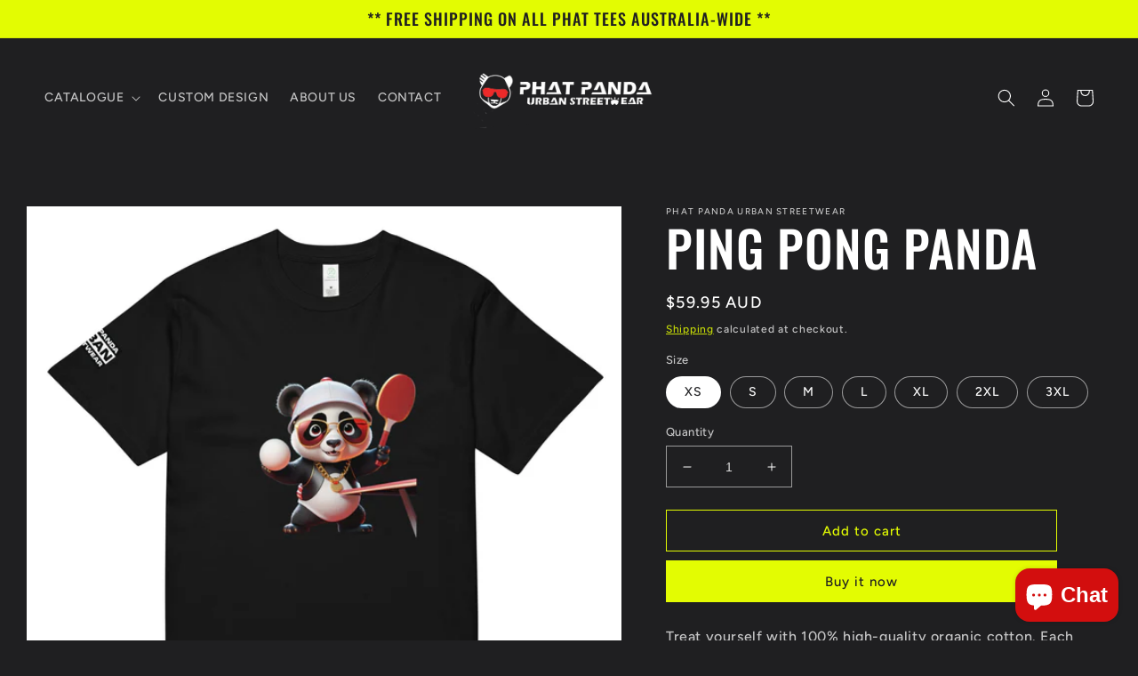

--- FILE ---
content_type: text/html; charset=utf-8
request_url: https://shop.phatpanda.com.au/products/ping-pong-panda
body_size: 29386
content:
<!doctype html>
<html class="no-js" lang="en">
  <head>
<!-- Canonical url custom logic injected by StoreSEO - Start --><!-- Canonical url custom logic injected by StoreSEO - End -->

    <meta charset="utf-8">
    <meta http-equiv="X-UA-Compatible" content="IE=edge">
    <meta name="viewport" content="width=device-width,initial-scale=1">
    <meta name="theme-color" content="">
    <link rel="canonical" href="https://shop.phatpanda.com.au/products/ping-pong-panda">
    <link rel="preconnect" href="https://cdn.shopify.com" crossorigin><link rel="preconnect" href="https://fonts.shopifycdn.com" crossorigin><title>
      PING PONG PANDA
 &ndash; PHAT PANDA URBAN STREETWEAR</title>

    
      <meta name="description" content="Treat yourself with 100% high-quality organic cotton. Each shirt is preshrunk to minimize shrinkage, but the fabric remains extra soft and durable. With tapered shoulders and a crew neck, it’ll work with almost every outfit! Grab one for yourself. • 100% certified organic ring-spun cotton • Fabric weight: 5.3 oz/yd² (1">
    

    

<meta property="og:site_name" content="PHAT PANDA URBAN STREETWEAR">
<meta property="og:url" content="https://shop.phatpanda.com.au/products/ping-pong-panda">
<meta property="og:title" content="PING PONG PANDA">
<meta property="og:type" content="product">
<meta property="og:description" content="Treat yourself with 100% high-quality organic cotton. Each shirt is preshrunk to minimize shrinkage, but the fabric remains extra soft and durable. With tapered shoulders and a crew neck, it’ll work with almost every outfit! Grab one for yourself. • 100% certified organic ring-spun cotton • Fabric weight: 5.3 oz/yd² (1"><meta property="og:image" content="http://shop.phatpanda.com.au/cdn/shop/files/unisex-organic-cotton-tee-black-front-65adf35b5d9a2.jpg?v=1705898853">
  <meta property="og:image:secure_url" content="https://shop.phatpanda.com.au/cdn/shop/files/unisex-organic-cotton-tee-black-front-65adf35b5d9a2.jpg?v=1705898853">
  <meta property="og:image:width" content="2000">
  <meta property="og:image:height" content="2000"><meta property="og:price:amount" content="59.95">
  <meta property="og:price:currency" content="AUD"><meta name="twitter:card" content="summary_large_image">
<meta name="twitter:title" content="PING PONG PANDA">
<meta name="twitter:description" content="Treat yourself with 100% high-quality organic cotton. Each shirt is preshrunk to minimize shrinkage, but the fabric remains extra soft and durable. With tapered shoulders and a crew neck, it’ll work with almost every outfit! Grab one for yourself. • 100% certified organic ring-spun cotton • Fabric weight: 5.3 oz/yd² (1">


    <script src="//shop.phatpanda.com.au/cdn/shop/t/7/assets/global.js?v=149496944046504657681675828316" defer="defer"></script>
    <script>window.performance && window.performance.mark && window.performance.mark('shopify.content_for_header.start');</script><meta name="facebook-domain-verification" content="xce2frefom1skppsmbcet57vyye250">
<meta name="google-site-verification" content="2DDI7P8Fvm1NTN07PgdvF66aU3WQs38xuFAQa-9lpEg">
<meta id="shopify-digital-wallet" name="shopify-digital-wallet" content="/55147823148/digital_wallets/dialog">
<meta name="shopify-checkout-api-token" content="576c3f70dfe78e650eea6cc572a50268">
<meta id="in-context-paypal-metadata" data-shop-id="55147823148" data-venmo-supported="false" data-environment="production" data-locale="en_US" data-paypal-v4="true" data-currency="AUD">
<link rel="alternate" type="application/json+oembed" href="https://shop.phatpanda.com.au/products/ping-pong-panda.oembed">
<script async="async" src="/checkouts/internal/preloads.js?locale=en-AU"></script>
<script id="shopify-features" type="application/json">{"accessToken":"576c3f70dfe78e650eea6cc572a50268","betas":["rich-media-storefront-analytics"],"domain":"shop.phatpanda.com.au","predictiveSearch":true,"shopId":55147823148,"locale":"en"}</script>
<script>var Shopify = Shopify || {};
Shopify.shop = "phat-panda-urban-streetwear.myshopify.com";
Shopify.locale = "en";
Shopify.currency = {"active":"AUD","rate":"1.0"};
Shopify.country = "AU";
Shopify.theme = {"name":"Ride","id":126652776492,"schema_name":"Ride","schema_version":"3.0.1","theme_store_id":1500,"role":"main"};
Shopify.theme.handle = "null";
Shopify.theme.style = {"id":null,"handle":null};
Shopify.cdnHost = "shop.phatpanda.com.au/cdn";
Shopify.routes = Shopify.routes || {};
Shopify.routes.root = "/";</script>
<script type="module">!function(o){(o.Shopify=o.Shopify||{}).modules=!0}(window);</script>
<script>!function(o){function n(){var o=[];function n(){o.push(Array.prototype.slice.apply(arguments))}return n.q=o,n}var t=o.Shopify=o.Shopify||{};t.loadFeatures=n(),t.autoloadFeatures=n()}(window);</script>
<script id="shop-js-analytics" type="application/json">{"pageType":"product"}</script>
<script defer="defer" async type="module" src="//shop.phatpanda.com.au/cdn/shopifycloud/shop-js/modules/v2/client.init-shop-cart-sync_BdyHc3Nr.en.esm.js"></script>
<script defer="defer" async type="module" src="//shop.phatpanda.com.au/cdn/shopifycloud/shop-js/modules/v2/chunk.common_Daul8nwZ.esm.js"></script>
<script type="module">
  await import("//shop.phatpanda.com.au/cdn/shopifycloud/shop-js/modules/v2/client.init-shop-cart-sync_BdyHc3Nr.en.esm.js");
await import("//shop.phatpanda.com.au/cdn/shopifycloud/shop-js/modules/v2/chunk.common_Daul8nwZ.esm.js");

  window.Shopify.SignInWithShop?.initShopCartSync?.({"fedCMEnabled":true,"windoidEnabled":true});

</script>
<script>(function() {
  var isLoaded = false;
  function asyncLoad() {
    if (isLoaded) return;
    isLoaded = true;
    var urls = ["\/\/d1liekpayvooaz.cloudfront.net\/apps\/customizery\/customizery.js?shop=phat-panda-urban-streetwear.myshopify.com","https:\/\/outsellapp.com\/app\/bundleTYPage.js?shop=phat-panda-urban-streetwear.myshopify.com","https:\/\/static-us.afterpay.com\/shopify\/afterpay-attract\/afterpay-attract-widget.js?shop=phat-panda-urban-streetwear.myshopify.com","https:\/\/app.taggshop.io\/js\/embed.min.js?shop=phat-panda-urban-streetwear.myshopify.com","\/\/cdn.shopify.com\/proxy\/94efd6fd27d21bf48ffe8f727b226a2d4ecc67a08eb2e11b53ab56986ed5a6d7\/static.cdn.printful.com\/static\/js\/external\/shopify-product-customizer.js?v=0.28\u0026shop=phat-panda-urban-streetwear.myshopify.com\u0026sp-cache-control=cHVibGljLCBtYXgtYWdlPTkwMA","https:\/\/ecommerce-editor-connector.live.gelato.tech\/ecommerce-editor\/v1\/shopify.esm.js?c=26553930-17f5-4126-9d1e-c3d7ee2efc49\u0026s=85676734-7976-43e9-89b1-26ac24e11117\u0026shop=phat-panda-urban-streetwear.myshopify.com","https:\/\/bundle.conversionbear.com\/script?app=bundle\u0026shop=phat-panda-urban-streetwear.myshopify.com"];
    for (var i = 0; i < urls.length; i++) {
      var s = document.createElement('script');
      s.type = 'text/javascript';
      s.async = true;
      s.src = urls[i];
      var x = document.getElementsByTagName('script')[0];
      x.parentNode.insertBefore(s, x);
    }
  };
  if(window.attachEvent) {
    window.attachEvent('onload', asyncLoad);
  } else {
    window.addEventListener('load', asyncLoad, false);
  }
})();</script>
<script id="__st">var __st={"a":55147823148,"offset":39600,"reqid":"750f0d43-0614-469a-aab6-b8a65870e24a-1768949005","pageurl":"shop.phatpanda.com.au\/products\/ping-pong-panda","u":"a9c7d8e330dd","p":"product","rtyp":"product","rid":7286799892524};</script>
<script>window.ShopifyPaypalV4VisibilityTracking = true;</script>
<script id="captcha-bootstrap">!function(){'use strict';const t='contact',e='account',n='new_comment',o=[[t,t],['blogs',n],['comments',n],[t,'customer']],c=[[e,'customer_login'],[e,'guest_login'],[e,'recover_customer_password'],[e,'create_customer']],r=t=>t.map((([t,e])=>`form[action*='/${t}']:not([data-nocaptcha='true']) input[name='form_type'][value='${e}']`)).join(','),a=t=>()=>t?[...document.querySelectorAll(t)].map((t=>t.form)):[];function s(){const t=[...o],e=r(t);return a(e)}const i='password',u='form_key',d=['recaptcha-v3-token','g-recaptcha-response','h-captcha-response',i],f=()=>{try{return window.sessionStorage}catch{return}},m='__shopify_v',_=t=>t.elements[u];function p(t,e,n=!1){try{const o=window.sessionStorage,c=JSON.parse(o.getItem(e)),{data:r}=function(t){const{data:e,action:n}=t;return t[m]||n?{data:e,action:n}:{data:t,action:n}}(c);for(const[e,n]of Object.entries(r))t.elements[e]&&(t.elements[e].value=n);n&&o.removeItem(e)}catch(o){console.error('form repopulation failed',{error:o})}}const l='form_type',E='cptcha';function T(t){t.dataset[E]=!0}const w=window,h=w.document,L='Shopify',v='ce_forms',y='captcha';let A=!1;((t,e)=>{const n=(g='f06e6c50-85a8-45c8-87d0-21a2b65856fe',I='https://cdn.shopify.com/shopifycloud/storefront-forms-hcaptcha/ce_storefront_forms_captcha_hcaptcha.v1.5.2.iife.js',D={infoText:'Protected by hCaptcha',privacyText:'Privacy',termsText:'Terms'},(t,e,n)=>{const o=w[L][v],c=o.bindForm;if(c)return c(t,g,e,D).then(n);var r;o.q.push([[t,g,e,D],n]),r=I,A||(h.body.append(Object.assign(h.createElement('script'),{id:'captcha-provider',async:!0,src:r})),A=!0)});var g,I,D;w[L]=w[L]||{},w[L][v]=w[L][v]||{},w[L][v].q=[],w[L][y]=w[L][y]||{},w[L][y].protect=function(t,e){n(t,void 0,e),T(t)},Object.freeze(w[L][y]),function(t,e,n,w,h,L){const[v,y,A,g]=function(t,e,n){const i=e?o:[],u=t?c:[],d=[...i,...u],f=r(d),m=r(i),_=r(d.filter((([t,e])=>n.includes(e))));return[a(f),a(m),a(_),s()]}(w,h,L),I=t=>{const e=t.target;return e instanceof HTMLFormElement?e:e&&e.form},D=t=>v().includes(t);t.addEventListener('submit',(t=>{const e=I(t);if(!e)return;const n=D(e)&&!e.dataset.hcaptchaBound&&!e.dataset.recaptchaBound,o=_(e),c=g().includes(e)&&(!o||!o.value);(n||c)&&t.preventDefault(),c&&!n&&(function(t){try{if(!f())return;!function(t){const e=f();if(!e)return;const n=_(t);if(!n)return;const o=n.value;o&&e.removeItem(o)}(t);const e=Array.from(Array(32),(()=>Math.random().toString(36)[2])).join('');!function(t,e){_(t)||t.append(Object.assign(document.createElement('input'),{type:'hidden',name:u})),t.elements[u].value=e}(t,e),function(t,e){const n=f();if(!n)return;const o=[...t.querySelectorAll(`input[type='${i}']`)].map((({name:t})=>t)),c=[...d,...o],r={};for(const[a,s]of new FormData(t).entries())c.includes(a)||(r[a]=s);n.setItem(e,JSON.stringify({[m]:1,action:t.action,data:r}))}(t,e)}catch(e){console.error('failed to persist form',e)}}(e),e.submit())}));const S=(t,e)=>{t&&!t.dataset[E]&&(n(t,e.some((e=>e===t))),T(t))};for(const o of['focusin','change'])t.addEventListener(o,(t=>{const e=I(t);D(e)&&S(e,y())}));const B=e.get('form_key'),M=e.get(l),P=B&&M;t.addEventListener('DOMContentLoaded',(()=>{const t=y();if(P)for(const e of t)e.elements[l].value===M&&p(e,B);[...new Set([...A(),...v().filter((t=>'true'===t.dataset.shopifyCaptcha))])].forEach((e=>S(e,t)))}))}(h,new URLSearchParams(w.location.search),n,t,e,['guest_login'])})(!0,!0)}();</script>
<script integrity="sha256-4kQ18oKyAcykRKYeNunJcIwy7WH5gtpwJnB7kiuLZ1E=" data-source-attribution="shopify.loadfeatures" defer="defer" src="//shop.phatpanda.com.au/cdn/shopifycloud/storefront/assets/storefront/load_feature-a0a9edcb.js" crossorigin="anonymous"></script>
<script data-source-attribution="shopify.dynamic_checkout.dynamic.init">var Shopify=Shopify||{};Shopify.PaymentButton=Shopify.PaymentButton||{isStorefrontPortableWallets:!0,init:function(){window.Shopify.PaymentButton.init=function(){};var t=document.createElement("script");t.src="https://shop.phatpanda.com.au/cdn/shopifycloud/portable-wallets/latest/portable-wallets.en.js",t.type="module",document.head.appendChild(t)}};
</script>
<script data-source-attribution="shopify.dynamic_checkout.buyer_consent">
  function portableWalletsHideBuyerConsent(e){var t=document.getElementById("shopify-buyer-consent"),n=document.getElementById("shopify-subscription-policy-button");t&&n&&(t.classList.add("hidden"),t.setAttribute("aria-hidden","true"),n.removeEventListener("click",e))}function portableWalletsShowBuyerConsent(e){var t=document.getElementById("shopify-buyer-consent"),n=document.getElementById("shopify-subscription-policy-button");t&&n&&(t.classList.remove("hidden"),t.removeAttribute("aria-hidden"),n.addEventListener("click",e))}window.Shopify?.PaymentButton&&(window.Shopify.PaymentButton.hideBuyerConsent=portableWalletsHideBuyerConsent,window.Shopify.PaymentButton.showBuyerConsent=portableWalletsShowBuyerConsent);
</script>
<script>
  function portableWalletsCleanup(e){e&&e.src&&console.error("Failed to load portable wallets script "+e.src);var t=document.querySelectorAll("shopify-accelerated-checkout .shopify-payment-button__skeleton, shopify-accelerated-checkout-cart .wallet-cart-button__skeleton"),e=document.getElementById("shopify-buyer-consent");for(let e=0;e<t.length;e++)t[e].remove();e&&e.remove()}function portableWalletsNotLoadedAsModule(e){e instanceof ErrorEvent&&"string"==typeof e.message&&e.message.includes("import.meta")&&"string"==typeof e.filename&&e.filename.includes("portable-wallets")&&(window.removeEventListener("error",portableWalletsNotLoadedAsModule),window.Shopify.PaymentButton.failedToLoad=e,"loading"===document.readyState?document.addEventListener("DOMContentLoaded",window.Shopify.PaymentButton.init):window.Shopify.PaymentButton.init())}window.addEventListener("error",portableWalletsNotLoadedAsModule);
</script>

<script type="module" src="https://shop.phatpanda.com.au/cdn/shopifycloud/portable-wallets/latest/portable-wallets.en.js" onError="portableWalletsCleanup(this)" crossorigin="anonymous"></script>
<script nomodule>
  document.addEventListener("DOMContentLoaded", portableWalletsCleanup);
</script>

<link id="shopify-accelerated-checkout-styles" rel="stylesheet" media="screen" href="https://shop.phatpanda.com.au/cdn/shopifycloud/portable-wallets/latest/accelerated-checkout-backwards-compat.css" crossorigin="anonymous">
<style id="shopify-accelerated-checkout-cart">
        #shopify-buyer-consent {
  margin-top: 1em;
  display: inline-block;
  width: 100%;
}

#shopify-buyer-consent.hidden {
  display: none;
}

#shopify-subscription-policy-button {
  background: none;
  border: none;
  padding: 0;
  text-decoration: underline;
  font-size: inherit;
  cursor: pointer;
}

#shopify-subscription-policy-button::before {
  box-shadow: none;
}

      </style>
<script id="sections-script" data-sections="header,footer" defer="defer" src="//shop.phatpanda.com.au/cdn/shop/t/7/compiled_assets/scripts.js?v=378"></script>
<script>window.performance && window.performance.mark && window.performance.mark('shopify.content_for_header.end');</script>


    <style data-shopify>
      @font-face {
  font-family: Figtree;
  font-weight: 500;
  font-style: normal;
  font-display: swap;
  src: url("//shop.phatpanda.com.au/cdn/fonts/figtree/figtree_n5.3b6b7df38aa5986536945796e1f947445832047c.woff2") format("woff2"),
       url("//shop.phatpanda.com.au/cdn/fonts/figtree/figtree_n5.f26bf6dcae278b0ed902605f6605fa3338e81dab.woff") format("woff");
}

      @font-face {
  font-family: Figtree;
  font-weight: 700;
  font-style: normal;
  font-display: swap;
  src: url("//shop.phatpanda.com.au/cdn/fonts/figtree/figtree_n7.2fd9bfe01586148e644724096c9d75e8c7a90e55.woff2") format("woff2"),
       url("//shop.phatpanda.com.au/cdn/fonts/figtree/figtree_n7.ea05de92d862f9594794ab281c4c3a67501ef5fc.woff") format("woff");
}

      @font-face {
  font-family: Figtree;
  font-weight: 500;
  font-style: italic;
  font-display: swap;
  src: url("//shop.phatpanda.com.au/cdn/fonts/figtree/figtree_i5.969396f679a62854cf82dbf67acc5721e41351f0.woff2") format("woff2"),
       url("//shop.phatpanda.com.au/cdn/fonts/figtree/figtree_i5.93bc1cad6c73ca9815f9777c49176dfc9d2890dd.woff") format("woff");
}

      @font-face {
  font-family: Figtree;
  font-weight: 700;
  font-style: italic;
  font-display: swap;
  src: url("//shop.phatpanda.com.au/cdn/fonts/figtree/figtree_i7.06add7096a6f2ab742e09ec7e498115904eda1fe.woff2") format("woff2"),
       url("//shop.phatpanda.com.au/cdn/fonts/figtree/figtree_i7.ee584b5fcaccdbb5518c0228158941f8df81b101.woff") format("woff");
}

      @font-face {
  font-family: Oswald;
  font-weight: 500;
  font-style: normal;
  font-display: swap;
  src: url("//shop.phatpanda.com.au/cdn/fonts/oswald/oswald_n5.8ad4910bfdb43e150746ef7aa67f3553e3abe8e2.woff2") format("woff2"),
       url("//shop.phatpanda.com.au/cdn/fonts/oswald/oswald_n5.93ee52108163c48c91111cf33b0a57021467b66e.woff") format("woff");
}


      :root {
        --font-body-family: Figtree, sans-serif;
        --font-body-style: normal;
        --font-body-weight: 500;
        --font-body-weight-bold: 800;

        --font-heading-family: Oswald, sans-serif;
        --font-heading-style: normal;
        --font-heading-weight: 500;

        --font-body-scale: 1.0;
        --font-heading-scale: 1.4;

        --color-base-text: 255, 255, 255;
        --color-shadow: 255, 255, 255;
        --color-base-background-1: 31, 31, 33;
        --color-base-background-2: 31, 31, 33;
        --color-base-solid-button-labels: 31, 31, 33;
        --color-base-outline-button-labels: 227, 252, 2;
        --color-base-accent-1: 227, 252, 2;
        --color-base-accent-2: 255, 255, 255;
        --payment-terms-background-color: #1f1f21;

        --gradient-base-background-1: #1f1f21;
        --gradient-base-background-2: #1f1f21;
        --gradient-base-accent-1: #e3fc02;
        --gradient-base-accent-2: #ffffff;

        --media-padding: px;
        --media-border-opacity: 0.1;
        --media-border-width: 0px;
        --media-radius: 0px;
        --media-shadow-opacity: 0.0;
        --media-shadow-horizontal-offset: 0px;
        --media-shadow-vertical-offset: 4px;
        --media-shadow-blur-radius: 5px;
        --media-shadow-visible: 0;

        --page-width: 160rem;
        --page-width-margin: 0rem;

        --product-card-image-padding: 0.0rem;
        --product-card-corner-radius: 0.0rem;
        --product-card-text-alignment: left;
        --product-card-border-width: 0.0rem;
        --product-card-border-opacity: 0.1;
        --product-card-shadow-opacity: 0.0;
        --product-card-shadow-visible: 0;
        --product-card-shadow-horizontal-offset: 0.0rem;
        --product-card-shadow-vertical-offset: 0.4rem;
        --product-card-shadow-blur-radius: 0.5rem;

        --collection-card-image-padding: 0.0rem;
        --collection-card-corner-radius: 0.0rem;
        --collection-card-text-alignment: left;
        --collection-card-border-width: 0.0rem;
        --collection-card-border-opacity: 0.1;
        --collection-card-shadow-opacity: 0.0;
        --collection-card-shadow-visible: 0;
        --collection-card-shadow-horizontal-offset: 0.0rem;
        --collection-card-shadow-vertical-offset: 0.4rem;
        --collection-card-shadow-blur-radius: 0.5rem;

        --blog-card-image-padding: 0.0rem;
        --blog-card-corner-radius: 0.0rem;
        --blog-card-text-alignment: left;
        --blog-card-border-width: 0.0rem;
        --blog-card-border-opacity: 0.1;
        --blog-card-shadow-opacity: 0.0;
        --blog-card-shadow-visible: 0;
        --blog-card-shadow-horizontal-offset: 0.0rem;
        --blog-card-shadow-vertical-offset: 0.4rem;
        --blog-card-shadow-blur-radius: 0.5rem;

        --badge-corner-radius: 4.0rem;

        --popup-border-width: 1px;
        --popup-border-opacity: 0.1;
        --popup-corner-radius: 0px;
        --popup-shadow-opacity: 0.0;
        --popup-shadow-horizontal-offset: 0px;
        --popup-shadow-vertical-offset: 4px;
        --popup-shadow-blur-radius: 5px;

        --drawer-border-width: 1px;
        --drawer-border-opacity: 0.1;
        --drawer-shadow-opacity: 0.0;
        --drawer-shadow-horizontal-offset: 0px;
        --drawer-shadow-vertical-offset: 4px;
        --drawer-shadow-blur-radius: 5px;

        --spacing-sections-desktop: 52px;
        --spacing-sections-mobile: 36px;

        --grid-desktop-vertical-spacing: 40px;
        --grid-desktop-horizontal-spacing: 40px;
        --grid-mobile-vertical-spacing: 20px;
        --grid-mobile-horizontal-spacing: 20px;

        --text-boxes-border-opacity: 0.1;
        --text-boxes-border-width: 0px;
        --text-boxes-radius: 0px;
        --text-boxes-shadow-opacity: 0.0;
        --text-boxes-shadow-visible: 0;
        --text-boxes-shadow-horizontal-offset: 0px;
        --text-boxes-shadow-vertical-offset: 4px;
        --text-boxes-shadow-blur-radius: 5px;

        --buttons-radius: 0px;
        --buttons-radius-outset: 0px;
        --buttons-border-width: 1px;
        --buttons-border-opacity: 1.0;
        --buttons-shadow-opacity: 0.0;
        --buttons-shadow-visible: 0;
        --buttons-shadow-horizontal-offset: 0px;
        --buttons-shadow-vertical-offset: 4px;
        --buttons-shadow-blur-radius: 5px;
        --buttons-border-offset: 0px;

        --inputs-radius: 0px;
        --inputs-border-width: 1px;
        --inputs-border-opacity: 0.55;
        --inputs-shadow-opacity: 0.0;
        --inputs-shadow-horizontal-offset: 0px;
        --inputs-margin-offset: 0px;
        --inputs-shadow-vertical-offset: 4px;
        --inputs-shadow-blur-radius: 5px;
        --inputs-radius-outset: 0px;

        --variant-pills-radius: 40px;
        --variant-pills-border-width: 1px;
        --variant-pills-border-opacity: 0.55;
        --variant-pills-shadow-opacity: 0.0;
        --variant-pills-shadow-horizontal-offset: 0px;
        --variant-pills-shadow-vertical-offset: 4px;
        --variant-pills-shadow-blur-radius: 5px;
      }

      *,
      *::before,
      *::after {
        box-sizing: inherit;
      }

      html {
        box-sizing: border-box;
        font-size: calc(var(--font-body-scale) * 62.5%);
        height: 100%;
      }

      body {
        display: grid;
        grid-template-rows: auto auto 1fr auto;
        grid-template-columns: 100%;
        min-height: 100%;
        margin: 0;
        font-size: 1.5rem;
        letter-spacing: 0.06rem;
        line-height: calc(1 + 0.8 / var(--font-body-scale));
        font-family: var(--font-body-family);
        font-style: var(--font-body-style);
        font-weight: var(--font-body-weight);
      }

      @media screen and (min-width: 750px) {
        body {
          font-size: 1.6rem;
        }
      }
    </style>

    <link href="//shop.phatpanda.com.au/cdn/shop/t/7/assets/base.css?v=114639317058551908141738221927" rel="stylesheet" type="text/css" media="all" />
<link rel="preload" as="font" href="//shop.phatpanda.com.au/cdn/fonts/figtree/figtree_n5.3b6b7df38aa5986536945796e1f947445832047c.woff2" type="font/woff2" crossorigin><link rel="preload" as="font" href="//shop.phatpanda.com.au/cdn/fonts/oswald/oswald_n5.8ad4910bfdb43e150746ef7aa67f3553e3abe8e2.woff2" type="font/woff2" crossorigin><link rel="stylesheet" href="//shop.phatpanda.com.au/cdn/shop/t/7/assets/component-predictive-search.css?v=83512081251802922551675828315" media="print" onload="this.media='all'"><script>document.documentElement.className = document.documentElement.className.replace('no-js', 'js');
    if (Shopify.designMode) {
      document.documentElement.classList.add('shopify-design-mode');
    }
    </script>
  
<!-- Noindex, nofollow tag inserted by StoreSEO - Start --><!-- Noindex, nofollow tag inserted by StoreSEO - End -->

<!-- Custom social media preview logic inserted by StoreSEO - Start --><!-- Custom social media preview logic inserted by StoreSEO - End -->
<script src="https://cdn.shopify.com/extensions/e8878072-2f6b-4e89-8082-94b04320908d/inbox-1254/assets/inbox-chat-loader.js" type="text/javascript" defer="defer"></script>
<link href="https://monorail-edge.shopifysvc.com" rel="dns-prefetch">
<script>(function(){if ("sendBeacon" in navigator && "performance" in window) {try {var session_token_from_headers = performance.getEntriesByType('navigation')[0].serverTiming.find(x => x.name == '_s').description;} catch {var session_token_from_headers = undefined;}var session_cookie_matches = document.cookie.match(/_shopify_s=([^;]*)/);var session_token_from_cookie = session_cookie_matches && session_cookie_matches.length === 2 ? session_cookie_matches[1] : "";var session_token = session_token_from_headers || session_token_from_cookie || "";function handle_abandonment_event(e) {var entries = performance.getEntries().filter(function(entry) {return /monorail-edge.shopifysvc.com/.test(entry.name);});if (!window.abandonment_tracked && entries.length === 0) {window.abandonment_tracked = true;var currentMs = Date.now();var navigation_start = performance.timing.navigationStart;var payload = {shop_id: 55147823148,url: window.location.href,navigation_start,duration: currentMs - navigation_start,session_token,page_type: "product"};window.navigator.sendBeacon("https://monorail-edge.shopifysvc.com/v1/produce", JSON.stringify({schema_id: "online_store_buyer_site_abandonment/1.1",payload: payload,metadata: {event_created_at_ms: currentMs,event_sent_at_ms: currentMs}}));}}window.addEventListener('pagehide', handle_abandonment_event);}}());</script>
<script id="web-pixels-manager-setup">(function e(e,d,r,n,o){if(void 0===o&&(o={}),!Boolean(null===(a=null===(i=window.Shopify)||void 0===i?void 0:i.analytics)||void 0===a?void 0:a.replayQueue)){var i,a;window.Shopify=window.Shopify||{};var t=window.Shopify;t.analytics=t.analytics||{};var s=t.analytics;s.replayQueue=[],s.publish=function(e,d,r){return s.replayQueue.push([e,d,r]),!0};try{self.performance.mark("wpm:start")}catch(e){}var l=function(){var e={modern:/Edge?\/(1{2}[4-9]|1[2-9]\d|[2-9]\d{2}|\d{4,})\.\d+(\.\d+|)|Firefox\/(1{2}[4-9]|1[2-9]\d|[2-9]\d{2}|\d{4,})\.\d+(\.\d+|)|Chrom(ium|e)\/(9{2}|\d{3,})\.\d+(\.\d+|)|(Maci|X1{2}).+ Version\/(15\.\d+|(1[6-9]|[2-9]\d|\d{3,})\.\d+)([,.]\d+|)( \(\w+\)|)( Mobile\/\w+|) Safari\/|Chrome.+OPR\/(9{2}|\d{3,})\.\d+\.\d+|(CPU[ +]OS|iPhone[ +]OS|CPU[ +]iPhone|CPU IPhone OS|CPU iPad OS)[ +]+(15[._]\d+|(1[6-9]|[2-9]\d|\d{3,})[._]\d+)([._]\d+|)|Android:?[ /-](13[3-9]|1[4-9]\d|[2-9]\d{2}|\d{4,})(\.\d+|)(\.\d+|)|Android.+Firefox\/(13[5-9]|1[4-9]\d|[2-9]\d{2}|\d{4,})\.\d+(\.\d+|)|Android.+Chrom(ium|e)\/(13[3-9]|1[4-9]\d|[2-9]\d{2}|\d{4,})\.\d+(\.\d+|)|SamsungBrowser\/([2-9]\d|\d{3,})\.\d+/,legacy:/Edge?\/(1[6-9]|[2-9]\d|\d{3,})\.\d+(\.\d+|)|Firefox\/(5[4-9]|[6-9]\d|\d{3,})\.\d+(\.\d+|)|Chrom(ium|e)\/(5[1-9]|[6-9]\d|\d{3,})\.\d+(\.\d+|)([\d.]+$|.*Safari\/(?![\d.]+ Edge\/[\d.]+$))|(Maci|X1{2}).+ Version\/(10\.\d+|(1[1-9]|[2-9]\d|\d{3,})\.\d+)([,.]\d+|)( \(\w+\)|)( Mobile\/\w+|) Safari\/|Chrome.+OPR\/(3[89]|[4-9]\d|\d{3,})\.\d+\.\d+|(CPU[ +]OS|iPhone[ +]OS|CPU[ +]iPhone|CPU IPhone OS|CPU iPad OS)[ +]+(10[._]\d+|(1[1-9]|[2-9]\d|\d{3,})[._]\d+)([._]\d+|)|Android:?[ /-](13[3-9]|1[4-9]\d|[2-9]\d{2}|\d{4,})(\.\d+|)(\.\d+|)|Mobile Safari.+OPR\/([89]\d|\d{3,})\.\d+\.\d+|Android.+Firefox\/(13[5-9]|1[4-9]\d|[2-9]\d{2}|\d{4,})\.\d+(\.\d+|)|Android.+Chrom(ium|e)\/(13[3-9]|1[4-9]\d|[2-9]\d{2}|\d{4,})\.\d+(\.\d+|)|Android.+(UC? ?Browser|UCWEB|U3)[ /]?(15\.([5-9]|\d{2,})|(1[6-9]|[2-9]\d|\d{3,})\.\d+)\.\d+|SamsungBrowser\/(5\.\d+|([6-9]|\d{2,})\.\d+)|Android.+MQ{2}Browser\/(14(\.(9|\d{2,})|)|(1[5-9]|[2-9]\d|\d{3,})(\.\d+|))(\.\d+|)|K[Aa][Ii]OS\/(3\.\d+|([4-9]|\d{2,})\.\d+)(\.\d+|)/},d=e.modern,r=e.legacy,n=navigator.userAgent;return n.match(d)?"modern":n.match(r)?"legacy":"unknown"}(),u="modern"===l?"modern":"legacy",c=(null!=n?n:{modern:"",legacy:""})[u],f=function(e){return[e.baseUrl,"/wpm","/b",e.hashVersion,"modern"===e.buildTarget?"m":"l",".js"].join("")}({baseUrl:d,hashVersion:r,buildTarget:u}),m=function(e){var d=e.version,r=e.bundleTarget,n=e.surface,o=e.pageUrl,i=e.monorailEndpoint;return{emit:function(e){var a=e.status,t=e.errorMsg,s=(new Date).getTime(),l=JSON.stringify({metadata:{event_sent_at_ms:s},events:[{schema_id:"web_pixels_manager_load/3.1",payload:{version:d,bundle_target:r,page_url:o,status:a,surface:n,error_msg:t},metadata:{event_created_at_ms:s}}]});if(!i)return console&&console.warn&&console.warn("[Web Pixels Manager] No Monorail endpoint provided, skipping logging."),!1;try{return self.navigator.sendBeacon.bind(self.navigator)(i,l)}catch(e){}var u=new XMLHttpRequest;try{return u.open("POST",i,!0),u.setRequestHeader("Content-Type","text/plain"),u.send(l),!0}catch(e){return console&&console.warn&&console.warn("[Web Pixels Manager] Got an unhandled error while logging to Monorail."),!1}}}}({version:r,bundleTarget:l,surface:e.surface,pageUrl:self.location.href,monorailEndpoint:e.monorailEndpoint});try{o.browserTarget=l,function(e){var d=e.src,r=e.async,n=void 0===r||r,o=e.onload,i=e.onerror,a=e.sri,t=e.scriptDataAttributes,s=void 0===t?{}:t,l=document.createElement("script"),u=document.querySelector("head"),c=document.querySelector("body");if(l.async=n,l.src=d,a&&(l.integrity=a,l.crossOrigin="anonymous"),s)for(var f in s)if(Object.prototype.hasOwnProperty.call(s,f))try{l.dataset[f]=s[f]}catch(e){}if(o&&l.addEventListener("load",o),i&&l.addEventListener("error",i),u)u.appendChild(l);else{if(!c)throw new Error("Did not find a head or body element to append the script");c.appendChild(l)}}({src:f,async:!0,onload:function(){if(!function(){var e,d;return Boolean(null===(d=null===(e=window.Shopify)||void 0===e?void 0:e.analytics)||void 0===d?void 0:d.initialized)}()){var d=window.webPixelsManager.init(e)||void 0;if(d){var r=window.Shopify.analytics;r.replayQueue.forEach((function(e){var r=e[0],n=e[1],o=e[2];d.publishCustomEvent(r,n,o)})),r.replayQueue=[],r.publish=d.publishCustomEvent,r.visitor=d.visitor,r.initialized=!0}}},onerror:function(){return m.emit({status:"failed",errorMsg:"".concat(f," has failed to load")})},sri:function(e){var d=/^sha384-[A-Za-z0-9+/=]+$/;return"string"==typeof e&&d.test(e)}(c)?c:"",scriptDataAttributes:o}),m.emit({status:"loading"})}catch(e){m.emit({status:"failed",errorMsg:(null==e?void 0:e.message)||"Unknown error"})}}})({shopId: 55147823148,storefrontBaseUrl: "https://shop.phatpanda.com.au",extensionsBaseUrl: "https://extensions.shopifycdn.com/cdn/shopifycloud/web-pixels-manager",monorailEndpoint: "https://monorail-edge.shopifysvc.com/unstable/produce_batch",surface: "storefront-renderer",enabledBetaFlags: ["2dca8a86"],webPixelsConfigList: [{"id":"643924012","configuration":"{\"storeIdentity\":\"phat-panda-urban-streetwear.myshopify.com\",\"baseURL\":\"https:\\\/\\\/api.printful.com\\\/shopify-pixels\"}","eventPayloadVersion":"v1","runtimeContext":"STRICT","scriptVersion":"74f275712857ab41bea9d998dcb2f9da","type":"APP","apiClientId":156624,"privacyPurposes":["ANALYTICS","MARKETING","SALE_OF_DATA"],"dataSharingAdjustments":{"protectedCustomerApprovalScopes":["read_customer_address","read_customer_email","read_customer_name","read_customer_personal_data","read_customer_phone"]}},{"id":"442499116","configuration":"{\"config\":\"{\\\"pixel_id\\\":\\\"AW-10948720958\\\",\\\"target_country\\\":\\\"AU\\\",\\\"gtag_events\\\":[{\\\"type\\\":\\\"search\\\",\\\"action_label\\\":\\\"AW-10948720958\\\/2wRFCPrA2M0DEL7y4OQo\\\"},{\\\"type\\\":\\\"begin_checkout\\\",\\\"action_label\\\":\\\"AW-10948720958\\\/I3l0CPfA2M0DEL7y4OQo\\\"},{\\\"type\\\":\\\"view_item\\\",\\\"action_label\\\":[\\\"AW-10948720958\\\/5qymCPHA2M0DEL7y4OQo\\\",\\\"MC-GM2D0WTVF5\\\"]},{\\\"type\\\":\\\"purchase\\\",\\\"action_label\\\":[\\\"AW-10948720958\\\/7sHlCO7A2M0DEL7y4OQo\\\",\\\"MC-GM2D0WTVF5\\\"]},{\\\"type\\\":\\\"page_view\\\",\\\"action_label\\\":[\\\"AW-10948720958\\\/O_9ZCOvA2M0DEL7y4OQo\\\",\\\"MC-GM2D0WTVF5\\\"]},{\\\"type\\\":\\\"add_payment_info\\\",\\\"action_label\\\":\\\"AW-10948720958\\\/9WVzCP3A2M0DEL7y4OQo\\\"},{\\\"type\\\":\\\"add_to_cart\\\",\\\"action_label\\\":\\\"AW-10948720958\\\/6wxbCPTA2M0DEL7y4OQo\\\"}],\\\"enable_monitoring_mode\\\":false}\"}","eventPayloadVersion":"v1","runtimeContext":"OPEN","scriptVersion":"b2a88bafab3e21179ed38636efcd8a93","type":"APP","apiClientId":1780363,"privacyPurposes":[],"dataSharingAdjustments":{"protectedCustomerApprovalScopes":["read_customer_address","read_customer_email","read_customer_name","read_customer_personal_data","read_customer_phone"]}},{"id":"64421932","configuration":"{\"tagID\":\"2614088480085\"}","eventPayloadVersion":"v1","runtimeContext":"STRICT","scriptVersion":"18031546ee651571ed29edbe71a3550b","type":"APP","apiClientId":3009811,"privacyPurposes":["ANALYTICS","MARKETING","SALE_OF_DATA"],"dataSharingAdjustments":{"protectedCustomerApprovalScopes":["read_customer_address","read_customer_email","read_customer_name","read_customer_personal_data","read_customer_phone"]}},{"id":"shopify-app-pixel","configuration":"{}","eventPayloadVersion":"v1","runtimeContext":"STRICT","scriptVersion":"0450","apiClientId":"shopify-pixel","type":"APP","privacyPurposes":["ANALYTICS","MARKETING"]},{"id":"shopify-custom-pixel","eventPayloadVersion":"v1","runtimeContext":"LAX","scriptVersion":"0450","apiClientId":"shopify-pixel","type":"CUSTOM","privacyPurposes":["ANALYTICS","MARKETING"]}],isMerchantRequest: false,initData: {"shop":{"name":"PHAT PANDA URBAN STREETWEAR","paymentSettings":{"currencyCode":"AUD"},"myshopifyDomain":"phat-panda-urban-streetwear.myshopify.com","countryCode":"AU","storefrontUrl":"https:\/\/shop.phatpanda.com.au"},"customer":null,"cart":null,"checkout":null,"productVariants":[{"price":{"amount":59.95,"currencyCode":"AUD"},"product":{"title":"PING PONG PANDA","vendor":"PHAT PANDA URBAN STREETWEAR","id":"7286799892524","untranslatedTitle":"PING PONG PANDA","url":"\/products\/ping-pong-panda","type":""},"id":"42461027696684","image":{"src":"\/\/shop.phatpanda.com.au\/cdn\/shop\/files\/unisex-organic-cotton-tee-black-front-65adf35b5d9a2.jpg?v=1705898853"},"sku":"9855245_16290","title":"XS","untranslatedTitle":"XS"},{"price":{"amount":59.95,"currencyCode":"AUD"},"product":{"title":"PING PONG PANDA","vendor":"PHAT PANDA URBAN STREETWEAR","id":"7286799892524","untranslatedTitle":"PING PONG PANDA","url":"\/products\/ping-pong-panda","type":""},"id":"42461027729452","image":{"src":"\/\/shop.phatpanda.com.au\/cdn\/shop\/files\/unisex-organic-cotton-tee-black-front-65adf35b5d9a2.jpg?v=1705898853"},"sku":"9855245_16291","title":"S","untranslatedTitle":"S"},{"price":{"amount":59.95,"currencyCode":"AUD"},"product":{"title":"PING PONG PANDA","vendor":"PHAT PANDA URBAN STREETWEAR","id":"7286799892524","untranslatedTitle":"PING PONG PANDA","url":"\/products\/ping-pong-panda","type":""},"id":"42461027762220","image":{"src":"\/\/shop.phatpanda.com.au\/cdn\/shop\/files\/unisex-organic-cotton-tee-black-front-65adf35b5d9a2.jpg?v=1705898853"},"sku":"9855245_16292","title":"M","untranslatedTitle":"M"},{"price":{"amount":59.95,"currencyCode":"AUD"},"product":{"title":"PING PONG PANDA","vendor":"PHAT PANDA URBAN STREETWEAR","id":"7286799892524","untranslatedTitle":"PING PONG PANDA","url":"\/products\/ping-pong-panda","type":""},"id":"42461027794988","image":{"src":"\/\/shop.phatpanda.com.au\/cdn\/shop\/files\/unisex-organic-cotton-tee-black-front-65adf35b5d9a2.jpg?v=1705898853"},"sku":"9855245_16293","title":"L","untranslatedTitle":"L"},{"price":{"amount":59.95,"currencyCode":"AUD"},"product":{"title":"PING PONG PANDA","vendor":"PHAT PANDA URBAN STREETWEAR","id":"7286799892524","untranslatedTitle":"PING PONG PANDA","url":"\/products\/ping-pong-panda","type":""},"id":"42461027827756","image":{"src":"\/\/shop.phatpanda.com.au\/cdn\/shop\/files\/unisex-organic-cotton-tee-black-front-65adf35b5d9a2.jpg?v=1705898853"},"sku":"9855245_16303","title":"XL","untranslatedTitle":"XL"},{"price":{"amount":59.95,"currencyCode":"AUD"},"product":{"title":"PING PONG PANDA","vendor":"PHAT PANDA URBAN STREETWEAR","id":"7286799892524","untranslatedTitle":"PING PONG PANDA","url":"\/products\/ping-pong-panda","type":""},"id":"42461027860524","image":{"src":"\/\/shop.phatpanda.com.au\/cdn\/shop\/files\/unisex-organic-cotton-tee-black-front-65adf35b5d9a2.jpg?v=1705898853"},"sku":"9855245_16294","title":"2XL","untranslatedTitle":"2XL"},{"price":{"amount":59.95,"currencyCode":"AUD"},"product":{"title":"PING PONG PANDA","vendor":"PHAT PANDA URBAN STREETWEAR","id":"7286799892524","untranslatedTitle":"PING PONG PANDA","url":"\/products\/ping-pong-panda","type":""},"id":"42461027893292","image":{"src":"\/\/shop.phatpanda.com.au\/cdn\/shop\/files\/unisex-organic-cotton-tee-black-front-65adf35b5d9a2.jpg?v=1705898853"},"sku":"9855245_16295","title":"3XL","untranslatedTitle":"3XL"}],"purchasingCompany":null},},"https://shop.phatpanda.com.au/cdn","fcfee988w5aeb613cpc8e4bc33m6693e112",{"modern":"","legacy":""},{"shopId":"55147823148","storefrontBaseUrl":"https:\/\/shop.phatpanda.com.au","extensionBaseUrl":"https:\/\/extensions.shopifycdn.com\/cdn\/shopifycloud\/web-pixels-manager","surface":"storefront-renderer","enabledBetaFlags":"[\"2dca8a86\"]","isMerchantRequest":"false","hashVersion":"fcfee988w5aeb613cpc8e4bc33m6693e112","publish":"custom","events":"[[\"page_viewed\",{}],[\"product_viewed\",{\"productVariant\":{\"price\":{\"amount\":59.95,\"currencyCode\":\"AUD\"},\"product\":{\"title\":\"PING PONG PANDA\",\"vendor\":\"PHAT PANDA URBAN STREETWEAR\",\"id\":\"7286799892524\",\"untranslatedTitle\":\"PING PONG PANDA\",\"url\":\"\/products\/ping-pong-panda\",\"type\":\"\"},\"id\":\"42461027696684\",\"image\":{\"src\":\"\/\/shop.phatpanda.com.au\/cdn\/shop\/files\/unisex-organic-cotton-tee-black-front-65adf35b5d9a2.jpg?v=1705898853\"},\"sku\":\"9855245_16290\",\"title\":\"XS\",\"untranslatedTitle\":\"XS\"}}]]"});</script><script>
  window.ShopifyAnalytics = window.ShopifyAnalytics || {};
  window.ShopifyAnalytics.meta = window.ShopifyAnalytics.meta || {};
  window.ShopifyAnalytics.meta.currency = 'AUD';
  var meta = {"product":{"id":7286799892524,"gid":"gid:\/\/shopify\/Product\/7286799892524","vendor":"PHAT PANDA URBAN STREETWEAR","type":"","handle":"ping-pong-panda","variants":[{"id":42461027696684,"price":5995,"name":"PING PONG PANDA - XS","public_title":"XS","sku":"9855245_16290"},{"id":42461027729452,"price":5995,"name":"PING PONG PANDA - S","public_title":"S","sku":"9855245_16291"},{"id":42461027762220,"price":5995,"name":"PING PONG PANDA - M","public_title":"M","sku":"9855245_16292"},{"id":42461027794988,"price":5995,"name":"PING PONG PANDA - L","public_title":"L","sku":"9855245_16293"},{"id":42461027827756,"price":5995,"name":"PING PONG PANDA - XL","public_title":"XL","sku":"9855245_16303"},{"id":42461027860524,"price":5995,"name":"PING PONG PANDA - 2XL","public_title":"2XL","sku":"9855245_16294"},{"id":42461027893292,"price":5995,"name":"PING PONG PANDA - 3XL","public_title":"3XL","sku":"9855245_16295"}],"remote":false},"page":{"pageType":"product","resourceType":"product","resourceId":7286799892524,"requestId":"750f0d43-0614-469a-aab6-b8a65870e24a-1768949005"}};
  for (var attr in meta) {
    window.ShopifyAnalytics.meta[attr] = meta[attr];
  }
</script>
<script class="analytics">
  (function () {
    var customDocumentWrite = function(content) {
      var jquery = null;

      if (window.jQuery) {
        jquery = window.jQuery;
      } else if (window.Checkout && window.Checkout.$) {
        jquery = window.Checkout.$;
      }

      if (jquery) {
        jquery('body').append(content);
      }
    };

    var hasLoggedConversion = function(token) {
      if (token) {
        return document.cookie.indexOf('loggedConversion=' + token) !== -1;
      }
      return false;
    }

    var setCookieIfConversion = function(token) {
      if (token) {
        var twoMonthsFromNow = new Date(Date.now());
        twoMonthsFromNow.setMonth(twoMonthsFromNow.getMonth() + 2);

        document.cookie = 'loggedConversion=' + token + '; expires=' + twoMonthsFromNow;
      }
    }

    var trekkie = window.ShopifyAnalytics.lib = window.trekkie = window.trekkie || [];
    if (trekkie.integrations) {
      return;
    }
    trekkie.methods = [
      'identify',
      'page',
      'ready',
      'track',
      'trackForm',
      'trackLink'
    ];
    trekkie.factory = function(method) {
      return function() {
        var args = Array.prototype.slice.call(arguments);
        args.unshift(method);
        trekkie.push(args);
        return trekkie;
      };
    };
    for (var i = 0; i < trekkie.methods.length; i++) {
      var key = trekkie.methods[i];
      trekkie[key] = trekkie.factory(key);
    }
    trekkie.load = function(config) {
      trekkie.config = config || {};
      trekkie.config.initialDocumentCookie = document.cookie;
      var first = document.getElementsByTagName('script')[0];
      var script = document.createElement('script');
      script.type = 'text/javascript';
      script.onerror = function(e) {
        var scriptFallback = document.createElement('script');
        scriptFallback.type = 'text/javascript';
        scriptFallback.onerror = function(error) {
                var Monorail = {
      produce: function produce(monorailDomain, schemaId, payload) {
        var currentMs = new Date().getTime();
        var event = {
          schema_id: schemaId,
          payload: payload,
          metadata: {
            event_created_at_ms: currentMs,
            event_sent_at_ms: currentMs
          }
        };
        return Monorail.sendRequest("https://" + monorailDomain + "/v1/produce", JSON.stringify(event));
      },
      sendRequest: function sendRequest(endpointUrl, payload) {
        // Try the sendBeacon API
        if (window && window.navigator && typeof window.navigator.sendBeacon === 'function' && typeof window.Blob === 'function' && !Monorail.isIos12()) {
          var blobData = new window.Blob([payload], {
            type: 'text/plain'
          });

          if (window.navigator.sendBeacon(endpointUrl, blobData)) {
            return true;
          } // sendBeacon was not successful

        } // XHR beacon

        var xhr = new XMLHttpRequest();

        try {
          xhr.open('POST', endpointUrl);
          xhr.setRequestHeader('Content-Type', 'text/plain');
          xhr.send(payload);
        } catch (e) {
          console.log(e);
        }

        return false;
      },
      isIos12: function isIos12() {
        return window.navigator.userAgent.lastIndexOf('iPhone; CPU iPhone OS 12_') !== -1 || window.navigator.userAgent.lastIndexOf('iPad; CPU OS 12_') !== -1;
      }
    };
    Monorail.produce('monorail-edge.shopifysvc.com',
      'trekkie_storefront_load_errors/1.1',
      {shop_id: 55147823148,
      theme_id: 126652776492,
      app_name: "storefront",
      context_url: window.location.href,
      source_url: "//shop.phatpanda.com.au/cdn/s/trekkie.storefront.cd680fe47e6c39ca5d5df5f0a32d569bc48c0f27.min.js"});

        };
        scriptFallback.async = true;
        scriptFallback.src = '//shop.phatpanda.com.au/cdn/s/trekkie.storefront.cd680fe47e6c39ca5d5df5f0a32d569bc48c0f27.min.js';
        first.parentNode.insertBefore(scriptFallback, first);
      };
      script.async = true;
      script.src = '//shop.phatpanda.com.au/cdn/s/trekkie.storefront.cd680fe47e6c39ca5d5df5f0a32d569bc48c0f27.min.js';
      first.parentNode.insertBefore(script, first);
    };
    trekkie.load(
      {"Trekkie":{"appName":"storefront","development":false,"defaultAttributes":{"shopId":55147823148,"isMerchantRequest":null,"themeId":126652776492,"themeCityHash":"9567474952911767143","contentLanguage":"en","currency":"AUD","eventMetadataId":"0038da6f-a188-4507-8e06-cda619e4b942"},"isServerSideCookieWritingEnabled":true,"monorailRegion":"shop_domain","enabledBetaFlags":["65f19447"]},"Session Attribution":{},"S2S":{"facebookCapiEnabled":true,"source":"trekkie-storefront-renderer","apiClientId":580111}}
    );

    var loaded = false;
    trekkie.ready(function() {
      if (loaded) return;
      loaded = true;

      window.ShopifyAnalytics.lib = window.trekkie;

      var originalDocumentWrite = document.write;
      document.write = customDocumentWrite;
      try { window.ShopifyAnalytics.merchantGoogleAnalytics.call(this); } catch(error) {};
      document.write = originalDocumentWrite;

      window.ShopifyAnalytics.lib.page(null,{"pageType":"product","resourceType":"product","resourceId":7286799892524,"requestId":"750f0d43-0614-469a-aab6-b8a65870e24a-1768949005","shopifyEmitted":true});

      var match = window.location.pathname.match(/checkouts\/(.+)\/(thank_you|post_purchase)/)
      var token = match? match[1]: undefined;
      if (!hasLoggedConversion(token)) {
        setCookieIfConversion(token);
        window.ShopifyAnalytics.lib.track("Viewed Product",{"currency":"AUD","variantId":42461027696684,"productId":7286799892524,"productGid":"gid:\/\/shopify\/Product\/7286799892524","name":"PING PONG PANDA - XS","price":"59.95","sku":"9855245_16290","brand":"PHAT PANDA URBAN STREETWEAR","variant":"XS","category":"","nonInteraction":true,"remote":false},undefined,undefined,{"shopifyEmitted":true});
      window.ShopifyAnalytics.lib.track("monorail:\/\/trekkie_storefront_viewed_product\/1.1",{"currency":"AUD","variantId":42461027696684,"productId":7286799892524,"productGid":"gid:\/\/shopify\/Product\/7286799892524","name":"PING PONG PANDA - XS","price":"59.95","sku":"9855245_16290","brand":"PHAT PANDA URBAN STREETWEAR","variant":"XS","category":"","nonInteraction":true,"remote":false,"referer":"https:\/\/shop.phatpanda.com.au\/products\/ping-pong-panda"});
      }
    });


        var eventsListenerScript = document.createElement('script');
        eventsListenerScript.async = true;
        eventsListenerScript.src = "//shop.phatpanda.com.au/cdn/shopifycloud/storefront/assets/shop_events_listener-3da45d37.js";
        document.getElementsByTagName('head')[0].appendChild(eventsListenerScript);

})();</script>
<script
  defer
  src="https://shop.phatpanda.com.au/cdn/shopifycloud/perf-kit/shopify-perf-kit-3.0.4.min.js"
  data-application="storefront-renderer"
  data-shop-id="55147823148"
  data-render-region="gcp-us-central1"
  data-page-type="product"
  data-theme-instance-id="126652776492"
  data-theme-name="Ride"
  data-theme-version="3.0.1"
  data-monorail-region="shop_domain"
  data-resource-timing-sampling-rate="10"
  data-shs="true"
  data-shs-beacon="true"
  data-shs-export-with-fetch="true"
  data-shs-logs-sample-rate="1"
  data-shs-beacon-endpoint="https://shop.phatpanda.com.au/api/collect"
></script>
</head>

  <body class="gradient">
    <a class="skip-to-content-link button visually-hidden" href="#MainContent">
      Skip to content
    </a><div id="shopify-section-announcement-bar" class="shopify-section"><div class="announcement-bar color-accent-1 gradient" role="region" aria-label="Announcement" ><div class="page-width">
                <p class="announcement-bar__message center h5">
                  **  FREE SHIPPING ON ALL PHAT TEES AUSTRALIA-WIDE **
</p>
              </div></div><div class="announcement-bar color-accent-1 gradient" role="region" aria-label="Announcement" ></div>
</div>
    <div id="shopify-section-header" class="shopify-section section-header"><link rel="stylesheet" href="//shop.phatpanda.com.au/cdn/shop/t/7/assets/component-list-menu.css?v=151968516119678728991675828316" media="print" onload="this.media='all'">
<link rel="stylesheet" href="//shop.phatpanda.com.au/cdn/shop/t/7/assets/component-search.css?v=96455689198851321781675828315" media="print" onload="this.media='all'">
<link rel="stylesheet" href="//shop.phatpanda.com.au/cdn/shop/t/7/assets/component-menu-drawer.css?v=182311192829367774911675828315" media="print" onload="this.media='all'">
<link rel="stylesheet" href="//shop.phatpanda.com.au/cdn/shop/t/7/assets/component-cart-notification.css?v=183358051719344305851675828315" media="print" onload="this.media='all'">
<link rel="stylesheet" href="//shop.phatpanda.com.au/cdn/shop/t/7/assets/component-cart-items.css?v=23917223812499722491675828317" media="print" onload="this.media='all'"><link rel="stylesheet" href="//shop.phatpanda.com.au/cdn/shop/t/7/assets/component-price.css?v=65402837579211014041675828315" media="print" onload="this.media='all'">
  <link rel="stylesheet" href="//shop.phatpanda.com.au/cdn/shop/t/7/assets/component-loading-overlay.css?v=167310470843593579841675828317" media="print" onload="this.media='all'"><noscript><link href="//shop.phatpanda.com.au/cdn/shop/t/7/assets/component-list-menu.css?v=151968516119678728991675828316" rel="stylesheet" type="text/css" media="all" /></noscript>
<noscript><link href="//shop.phatpanda.com.au/cdn/shop/t/7/assets/component-search.css?v=96455689198851321781675828315" rel="stylesheet" type="text/css" media="all" /></noscript>
<noscript><link href="//shop.phatpanda.com.au/cdn/shop/t/7/assets/component-menu-drawer.css?v=182311192829367774911675828315" rel="stylesheet" type="text/css" media="all" /></noscript>
<noscript><link href="//shop.phatpanda.com.au/cdn/shop/t/7/assets/component-cart-notification.css?v=183358051719344305851675828315" rel="stylesheet" type="text/css" media="all" /></noscript>
<noscript><link href="//shop.phatpanda.com.au/cdn/shop/t/7/assets/component-cart-items.css?v=23917223812499722491675828317" rel="stylesheet" type="text/css" media="all" /></noscript>

<style>
  header-drawer {
    justify-self: start;
    margin-left: -1.2rem;
  }

  .header__heading-logo {
    max-width: 210px;
  }

  @media screen and (min-width: 990px) {
    header-drawer {
      display: none;
    }
  }

  .menu-drawer-container {
    display: flex;
  }

  .list-menu {
    list-style: none;
    padding: 0;
    margin: 0;
  }

  .list-menu--inline {
    display: inline-flex;
    flex-wrap: wrap;
  }

  summary.list-menu__item {
    padding-right: 2.7rem;
  }

  .list-menu__item {
    display: flex;
    align-items: center;
    line-height: calc(1 + 0.3 / var(--font-body-scale));
  }

  .list-menu__item--link {
    text-decoration: none;
    padding-bottom: 1rem;
    padding-top: 1rem;
    line-height: calc(1 + 0.8 / var(--font-body-scale));
  }

  @media screen and (min-width: 750px) {
    .list-menu__item--link {
      padding-bottom: 0.5rem;
      padding-top: 0.5rem;
    }
  }
</style><style data-shopify>.header {
    padding-top: 0px;
    padding-bottom: 10px;
  }

  .section-header {
    margin-bottom: 0px;
  }

  @media screen and (min-width: 750px) {
    .section-header {
      margin-bottom: 0px;
    }
  }

  @media screen and (min-width: 990px) {
    .header {
      padding-top: 0px;
      padding-bottom: 20px;
    }
  }</style><script src="//shop.phatpanda.com.au/cdn/shop/t/7/assets/details-disclosure.js?v=153497636716254413831675828317" defer="defer"></script>
<script src="//shop.phatpanda.com.au/cdn/shop/t/7/assets/details-modal.js?v=4511761896672669691675828317" defer="defer"></script>
<script src="//shop.phatpanda.com.au/cdn/shop/t/7/assets/cart-notification.js?v=160453272920806432391675828315" defer="defer"></script><svg xmlns="http://www.w3.org/2000/svg" class="hidden">
  <symbol id="icon-search" viewbox="0 0 18 19" fill="none">
    <path fill-rule="evenodd" clip-rule="evenodd" d="M11.03 11.68A5.784 5.784 0 112.85 3.5a5.784 5.784 0 018.18 8.18zm.26 1.12a6.78 6.78 0 11.72-.7l5.4 5.4a.5.5 0 11-.71.7l-5.41-5.4z" fill="currentColor"/>
  </symbol>

  <symbol id="icon-close" class="icon icon-close" fill="none" viewBox="0 0 18 17">
    <path d="M.865 15.978a.5.5 0 00.707.707l7.433-7.431 7.579 7.282a.501.501 0 00.846-.37.5.5 0 00-.153-.351L9.712 8.546l7.417-7.416a.5.5 0 10-.707-.708L8.991 7.853 1.413.573a.5.5 0 10-.693.72l7.563 7.268-7.418 7.417z" fill="currentColor">
  </symbol>
</svg>
<sticky-header class="header-wrapper color-background-1 gradient">
  <header class="header header--middle-center header--mobile-center page-width header--has-menu"><header-drawer data-breakpoint="tablet">
        <details id="Details-menu-drawer-container" class="menu-drawer-container">
          <summary class="header__icon header__icon--menu header__icon--summary link focus-inset" aria-label="Menu">
            <span>
              <svg xmlns="http://www.w3.org/2000/svg" aria-hidden="true" focusable="false" role="presentation" class="icon icon-hamburger" fill="none" viewBox="0 0 18 16">
  <path d="M1 .5a.5.5 0 100 1h15.71a.5.5 0 000-1H1zM.5 8a.5.5 0 01.5-.5h15.71a.5.5 0 010 1H1A.5.5 0 01.5 8zm0 7a.5.5 0 01.5-.5h15.71a.5.5 0 010 1H1a.5.5 0 01-.5-.5z" fill="currentColor">
</svg>

              <svg xmlns="http://www.w3.org/2000/svg" aria-hidden="true" focusable="false" role="presentation" class="icon icon-close" fill="none" viewBox="0 0 18 17">
  <path d="M.865 15.978a.5.5 0 00.707.707l7.433-7.431 7.579 7.282a.501.501 0 00.846-.37.5.5 0 00-.153-.351L9.712 8.546l7.417-7.416a.5.5 0 10-.707-.708L8.991 7.853 1.413.573a.5.5 0 10-.693.72l7.563 7.268-7.418 7.417z" fill="currentColor">
</svg>

            </span>
          </summary>
          <div id="menu-drawer" class="gradient menu-drawer motion-reduce" tabindex="-1">
            <div class="menu-drawer__inner-container">
              <div class="menu-drawer__navigation-container">
                <nav class="menu-drawer__navigation">
                  <ul class="menu-drawer__menu has-submenu list-menu" role="list"><li><details id="Details-menu-drawer-menu-item-1">
                            <summary class="menu-drawer__menu-item list-menu__item link link--text focus-inset">
                              CATALOGUE
                              <svg viewBox="0 0 14 10" fill="none" aria-hidden="true" focusable="false" role="presentation" class="icon icon-arrow" xmlns="http://www.w3.org/2000/svg">
  <path fill-rule="evenodd" clip-rule="evenodd" d="M8.537.808a.5.5 0 01.817-.162l4 4a.5.5 0 010 .708l-4 4a.5.5 0 11-.708-.708L11.793 5.5H1a.5.5 0 010-1h10.793L8.646 1.354a.5.5 0 01-.109-.546z" fill="currentColor">
</svg>

                              <svg aria-hidden="true" focusable="false" role="presentation" class="icon icon-caret" viewBox="0 0 10 6">
  <path fill-rule="evenodd" clip-rule="evenodd" d="M9.354.646a.5.5 0 00-.708 0L5 4.293 1.354.646a.5.5 0 00-.708.708l4 4a.5.5 0 00.708 0l4-4a.5.5 0 000-.708z" fill="currentColor">
</svg>

                            </summary>
                            <div id="link-catalogue" class="menu-drawer__submenu has-submenu gradient motion-reduce" tabindex="-1">
                              <div class="menu-drawer__inner-submenu">
                                <button class="menu-drawer__close-button link link--text focus-inset" aria-expanded="true">
                                  <svg viewBox="0 0 14 10" fill="none" aria-hidden="true" focusable="false" role="presentation" class="icon icon-arrow" xmlns="http://www.w3.org/2000/svg">
  <path fill-rule="evenodd" clip-rule="evenodd" d="M8.537.808a.5.5 0 01.817-.162l4 4a.5.5 0 010 .708l-4 4a.5.5 0 11-.708-.708L11.793 5.5H1a.5.5 0 010-1h10.793L8.646 1.354a.5.5 0 01-.109-.546z" fill="currentColor">
</svg>

                                  CATALOGUE
                                </button>
                                <ul class="menu-drawer__menu list-menu" role="list" tabindex="-1"><li><details id="Details-menu-drawer-submenu-1">
                                          <summary class="menu-drawer__menu-item link link--text list-menu__item focus-inset">
                                            T- SHIRTS ( UNISEX )
                                            <svg viewBox="0 0 14 10" fill="none" aria-hidden="true" focusable="false" role="presentation" class="icon icon-arrow" xmlns="http://www.w3.org/2000/svg">
  <path fill-rule="evenodd" clip-rule="evenodd" d="M8.537.808a.5.5 0 01.817-.162l4 4a.5.5 0 010 .708l-4 4a.5.5 0 11-.708-.708L11.793 5.5H1a.5.5 0 010-1h10.793L8.646 1.354a.5.5 0 01-.109-.546z" fill="currentColor">
</svg>

                                            <svg aria-hidden="true" focusable="false" role="presentation" class="icon icon-caret" viewBox="0 0 10 6">
  <path fill-rule="evenodd" clip-rule="evenodd" d="M9.354.646a.5.5 0 00-.708 0L5 4.293 1.354.646a.5.5 0 00-.708.708l4 4a.5.5 0 00.708 0l4-4a.5.5 0 000-.708z" fill="currentColor">
</svg>

                                          </summary>
                                          <div id="childlink-t-shirts-unisex" class="menu-drawer__submenu has-submenu gradient motion-reduce">
                                            <button class="menu-drawer__close-button link link--text focus-inset" aria-expanded="true">
                                              <svg viewBox="0 0 14 10" fill="none" aria-hidden="true" focusable="false" role="presentation" class="icon icon-arrow" xmlns="http://www.w3.org/2000/svg">
  <path fill-rule="evenodd" clip-rule="evenodd" d="M8.537.808a.5.5 0 01.817-.162l4 4a.5.5 0 010 .708l-4 4a.5.5 0 11-.708-.708L11.793 5.5H1a.5.5 0 010-1h10.793L8.646 1.354a.5.5 0 01-.109-.546z" fill="currentColor">
</svg>

                                              T- SHIRTS ( UNISEX )
                                            </button>
                                            <ul class="menu-drawer__menu list-menu" role="list" tabindex="-1"><li>
                                                  <a href="/collections/t-shirt-and-hoodies" class="menu-drawer__menu-item link link--text list-menu__item focus-inset">
                                                    ⭐️🌟 PHAT TEES (NEW) 🌟⭐️
                                                  </a>
                                                </li><li>
                                                  <a href="/collections/pandragon" class="menu-drawer__menu-item link link--text list-menu__item focus-inset">
                                                    🐲 YEAR OF THE PANDRAGON 🐲
                                                  </a>
                                                </li><li>
                                                  <a href="/collections/%F0%9F%90%BC-panda-zodiac-%F0%9F%94%AE/Zodiac" class="menu-drawer__menu-item link link--text list-menu__item focus-inset">
                                                    🐼 CHINESE  ZODIAC 🔮 
                                                  </a>
                                                </li><li>
                                                  <a href="/collections/%F0%9F%90%A8-the-native-crew" class="menu-drawer__menu-item link link--text list-menu__item focus-inset">
                                                    🐨  THE NATIVE CREW  🦘
                                                  </a>
                                                </li><li>
                                                  <a href="/collections/%F0%9F%8D%9C-the-foodies-edition-%F0%9F%8D%A7" class="menu-drawer__menu-item link link--text list-menu__item focus-inset">
                                                    🍜 THE FOODIES EDITION 🍧
                                                  </a>
                                                </li><li>
                                                  <a href="/collections/twinning-pandas/Couples" class="menu-drawer__menu-item link link--text list-menu__item focus-inset">
                                                    ❤️ TWINNING PANDAS ♠️
                                                  </a>
                                                </li><li>
                                                  <a href="/collections/%F0%9F%93%80-phat-artists-%F0%9F%8E%A4/Rappers" class="menu-drawer__menu-item link link--text list-menu__item focus-inset">
                                                    📀 PHAT ARTISTS 🎤
                                                  </a>
                                                </li><li>
                                                  <a href="/collections/hello-panda" class="menu-drawer__menu-item link link--text list-menu__item focus-inset">
                                                    Hello Panda
                                                  </a>
                                                </li><li>
                                                  <a href="/collections/panda-king" class="menu-drawer__menu-item link link--text list-menu__item focus-inset">
                                                    Panda King
                                                  </a>
                                                </li><li>
                                                  <a href="/collections/gamblin-panda" class="menu-drawer__menu-item link link--text list-menu__item focus-inset">
                                                    The O.G Panda
                                                  </a>
                                                </li></ul>
                                          </div>
                                        </details></li><li><a href="/collections/hoodies/tank-top" class="menu-drawer__menu-item link link--text list-menu__item focus-inset">
                                          HOODIES &amp; SWEATPANTS
                                        </a></li><li><a href="/collections/hats-and-accessories" class="menu-drawer__menu-item link link--text list-menu__item focus-inset">
                                          HATS &amp; ACCESSORIES 
                                        </a></li><li><a href="/collections/kids-and-youth/kids" class="menu-drawer__menu-item link link--text list-menu__item focus-inset">
                                          KIDS &amp; YOUTH
                                        </a></li></ul>
                              </div>
                            </div>
                          </details></li><li><a href="/pages/customize-your-own-design" class="menu-drawer__menu-item list-menu__item link link--text focus-inset">
                            CUSTOM DESIGN
                          </a></li><li><a href="/pages/our-story" class="menu-drawer__menu-item list-menu__item link link--text focus-inset">
                            ABOUT US
                          </a></li><li><a href="/pages/contact" class="menu-drawer__menu-item list-menu__item link link--text focus-inset">
                            CONTACT
                          </a></li></ul>
                </nav>
                <div class="menu-drawer__utility-links"><a href="https://shopify.com/55147823148/account?locale=en&region_country=AU" class="menu-drawer__account link focus-inset h5">
                      <svg xmlns="http://www.w3.org/2000/svg" aria-hidden="true" focusable="false" role="presentation" class="icon icon-account" fill="none" viewBox="0 0 18 19">
  <path fill-rule="evenodd" clip-rule="evenodd" d="M6 4.5a3 3 0 116 0 3 3 0 01-6 0zm3-4a4 4 0 100 8 4 4 0 000-8zm5.58 12.15c1.12.82 1.83 2.24 1.91 4.85H1.51c.08-2.6.79-4.03 1.9-4.85C4.66 11.75 6.5 11.5 9 11.5s4.35.26 5.58 1.15zM9 10.5c-2.5 0-4.65.24-6.17 1.35C1.27 12.98.5 14.93.5 18v.5h17V18c0-3.07-.77-5.02-2.33-6.15-1.52-1.1-3.67-1.35-6.17-1.35z" fill="currentColor">
</svg>

Log in</a><ul class="list list-social list-unstyled" role="list"></ul>
                </div>
              </div>
            </div>
          </div>
        </details>
      </header-drawer><nav class="header__inline-menu">
          <ul class="list-menu list-menu--inline" role="list"><li><header-menu>
                    <details id="Details-HeaderMenu-1">
                      <summary class="header__menu-item list-menu__item link focus-inset">
                        <span>CATALOGUE</span>
                        <svg aria-hidden="true" focusable="false" role="presentation" class="icon icon-caret" viewBox="0 0 10 6">
  <path fill-rule="evenodd" clip-rule="evenodd" d="M9.354.646a.5.5 0 00-.708 0L5 4.293 1.354.646a.5.5 0 00-.708.708l4 4a.5.5 0 00.708 0l4-4a.5.5 0 000-.708z" fill="currentColor">
</svg>

                      </summary>
                      <ul id="HeaderMenu-MenuList-1" class="header__submenu list-menu list-menu--disclosure gradient caption-large motion-reduce global-settings-popup" role="list" tabindex="-1"><li><details id="Details-HeaderSubMenu-1">
                                <summary class="header__menu-item link link--text list-menu__item focus-inset caption-large">
                                  <span>T- SHIRTS ( UNISEX )</span>
                                  <svg aria-hidden="true" focusable="false" role="presentation" class="icon icon-caret" viewBox="0 0 10 6">
  <path fill-rule="evenodd" clip-rule="evenodd" d="M9.354.646a.5.5 0 00-.708 0L5 4.293 1.354.646a.5.5 0 00-.708.708l4 4a.5.5 0 00.708 0l4-4a.5.5 0 000-.708z" fill="currentColor">
</svg>

                                </summary>
                                <ul id="HeaderMenu-SubMenuList-1" class="header__submenu list-menu motion-reduce"><li>
                                      <a href="/collections/t-shirt-and-hoodies" class="header__menu-item list-menu__item link link--text focus-inset caption-large">
                                        ⭐️🌟 PHAT TEES (NEW) 🌟⭐️
                                      </a>
                                    </li><li>
                                      <a href="/collections/pandragon" class="header__menu-item list-menu__item link link--text focus-inset caption-large">
                                        🐲 YEAR OF THE PANDRAGON 🐲
                                      </a>
                                    </li><li>
                                      <a href="/collections/%F0%9F%90%BC-panda-zodiac-%F0%9F%94%AE/Zodiac" class="header__menu-item list-menu__item link link--text focus-inset caption-large">
                                        🐼 CHINESE  ZODIAC 🔮 
                                      </a>
                                    </li><li>
                                      <a href="/collections/%F0%9F%90%A8-the-native-crew" class="header__menu-item list-menu__item link link--text focus-inset caption-large">
                                        🐨  THE NATIVE CREW  🦘
                                      </a>
                                    </li><li>
                                      <a href="/collections/%F0%9F%8D%9C-the-foodies-edition-%F0%9F%8D%A7" class="header__menu-item list-menu__item link link--text focus-inset caption-large">
                                        🍜 THE FOODIES EDITION 🍧
                                      </a>
                                    </li><li>
                                      <a href="/collections/twinning-pandas/Couples" class="header__menu-item list-menu__item link link--text focus-inset caption-large">
                                        ❤️ TWINNING PANDAS ♠️
                                      </a>
                                    </li><li>
                                      <a href="/collections/%F0%9F%93%80-phat-artists-%F0%9F%8E%A4/Rappers" class="header__menu-item list-menu__item link link--text focus-inset caption-large">
                                        📀 PHAT ARTISTS 🎤
                                      </a>
                                    </li><li>
                                      <a href="/collections/hello-panda" class="header__menu-item list-menu__item link link--text focus-inset caption-large">
                                        Hello Panda
                                      </a>
                                    </li><li>
                                      <a href="/collections/panda-king" class="header__menu-item list-menu__item link link--text focus-inset caption-large">
                                        Panda King
                                      </a>
                                    </li><li>
                                      <a href="/collections/gamblin-panda" class="header__menu-item list-menu__item link link--text focus-inset caption-large">
                                        The O.G Panda
                                      </a>
                                    </li></ul>
                              </details></li><li><a href="/collections/hoodies/tank-top" class="header__menu-item list-menu__item link link--text focus-inset caption-large">
                                HOODIES &amp; SWEATPANTS
                              </a></li><li><a href="/collections/hats-and-accessories" class="header__menu-item list-menu__item link link--text focus-inset caption-large">
                                HATS &amp; ACCESSORIES 
                              </a></li><li><a href="/collections/kids-and-youth/kids" class="header__menu-item list-menu__item link link--text focus-inset caption-large">
                                KIDS &amp; YOUTH
                              </a></li></ul>
                    </details>
                  </header-menu></li><li><a href="/pages/customize-your-own-design" class="header__menu-item list-menu__item link link--text focus-inset">
                    <span>CUSTOM DESIGN</span>
                  </a></li><li><a href="/pages/our-story" class="header__menu-item list-menu__item link link--text focus-inset">
                    <span>ABOUT US</span>
                  </a></li><li><a href="/pages/contact" class="header__menu-item list-menu__item link link--text focus-inset">
                    <span>CONTACT</span>
                  </a></li></ul>
        </nav><a href="/" class="header__heading-link link link--text focus-inset"><img src="//shop.phatpanda.com.au/cdn/shop/files/website_graphic_4e4ea8b6-29bb-4b90-973c-f9f77f59a62c.png?v=1652742567" alt="PHAT PANDA URBAN STREETWEAR" srcset="//shop.phatpanda.com.au/cdn/shop/files/website_graphic_4e4ea8b6-29bb-4b90-973c-f9f77f59a62c.png?v=1652742567&amp;width=50 50w, //shop.phatpanda.com.au/cdn/shop/files/website_graphic_4e4ea8b6-29bb-4b90-973c-f9f77f59a62c.png?v=1652742567&amp;width=100 100w, //shop.phatpanda.com.au/cdn/shop/files/website_graphic_4e4ea8b6-29bb-4b90-973c-f9f77f59a62c.png?v=1652742567&amp;width=150 150w, //shop.phatpanda.com.au/cdn/shop/files/website_graphic_4e4ea8b6-29bb-4b90-973c-f9f77f59a62c.png?v=1652742567&amp;width=200 200w, //shop.phatpanda.com.au/cdn/shop/files/website_graphic_4e4ea8b6-29bb-4b90-973c-f9f77f59a62c.png?v=1652742567&amp;width=250 250w, //shop.phatpanda.com.au/cdn/shop/files/website_graphic_4e4ea8b6-29bb-4b90-973c-f9f77f59a62c.png?v=1652742567&amp;width=300 300w, //shop.phatpanda.com.au/cdn/shop/files/website_graphic_4e4ea8b6-29bb-4b90-973c-f9f77f59a62c.png?v=1652742567&amp;width=400 400w, //shop.phatpanda.com.au/cdn/shop/files/website_graphic_4e4ea8b6-29bb-4b90-973c-f9f77f59a62c.png?v=1652742567&amp;width=500 500w" width="210" height="118.125" class="header__heading-logo">
</a><div class="header__icons">
      <details-modal class="header__search">
        <details>
          <summary class="header__icon header__icon--search header__icon--summary link focus-inset modal__toggle" aria-haspopup="dialog" aria-label="Search">
            <span>
              <svg class="modal__toggle-open icon icon-search" aria-hidden="true" focusable="false" role="presentation">
                <use href="#icon-search">
              </svg>
              <svg class="modal__toggle-close icon icon-close" aria-hidden="true" focusable="false" role="presentation">
                <use href="#icon-close">
              </svg>
            </span>
          </summary>
          <div class="search-modal modal__content gradient" role="dialog" aria-modal="true" aria-label="Search">
            <div class="modal-overlay"></div>
            <div class="search-modal__content search-modal__content-bottom" tabindex="-1"><predictive-search class="search-modal__form" data-loading-text="Loading..."><form action="/search" method="get" role="search" class="search search-modal__form">
                  <div class="field">
                    <input class="search__input field__input"
                      id="Search-In-Modal"
                      type="search"
                      name="q"
                      value=""
                      placeholder="Search"role="combobox"
                        aria-expanded="false"
                        aria-owns="predictive-search-results-list"
                        aria-controls="predictive-search-results-list"
                        aria-haspopup="listbox"
                        aria-autocomplete="list"
                        autocorrect="off"
                        autocomplete="off"
                        autocapitalize="off"
                        spellcheck="false">
                    <label class="field__label" for="Search-In-Modal">Search</label>
                    <input type="hidden" name="options[prefix]" value="last">
                    <button class="search__button field__button" aria-label="Search">
                      <svg class="icon icon-search" aria-hidden="true" focusable="false" role="presentation">
                        <use href="#icon-search">
                      </svg>
                    </button>
                  </div><div class="predictive-search predictive-search--header" tabindex="-1" data-predictive-search>
                      <div class="predictive-search__loading-state">
                        <svg aria-hidden="true" focusable="false" role="presentation" class="spinner" viewBox="0 0 66 66" xmlns="http://www.w3.org/2000/svg">
                          <circle class="path" fill="none" stroke-width="6" cx="33" cy="33" r="30"></circle>
                        </svg>
                      </div>
                    </div>

                    <span class="predictive-search-status visually-hidden" role="status" aria-hidden="true"></span></form></predictive-search><button type="button" class="search-modal__close-button modal__close-button link link--text focus-inset" aria-label="Close">
                <svg class="icon icon-close" aria-hidden="true" focusable="false" role="presentation">
                  <use href="#icon-close">
                </svg>
              </button>
            </div>
          </div>
        </details>
      </details-modal><a href="https://shopify.com/55147823148/account?locale=en&region_country=AU" class="header__icon header__icon--account link focus-inset small-hide">
          <svg xmlns="http://www.w3.org/2000/svg" aria-hidden="true" focusable="false" role="presentation" class="icon icon-account" fill="none" viewBox="0 0 18 19">
  <path fill-rule="evenodd" clip-rule="evenodd" d="M6 4.5a3 3 0 116 0 3 3 0 01-6 0zm3-4a4 4 0 100 8 4 4 0 000-8zm5.58 12.15c1.12.82 1.83 2.24 1.91 4.85H1.51c.08-2.6.79-4.03 1.9-4.85C4.66 11.75 6.5 11.5 9 11.5s4.35.26 5.58 1.15zM9 10.5c-2.5 0-4.65.24-6.17 1.35C1.27 12.98.5 14.93.5 18v.5h17V18c0-3.07-.77-5.02-2.33-6.15-1.52-1.1-3.67-1.35-6.17-1.35z" fill="currentColor">
</svg>

          <span class="visually-hidden">Log in</span>
        </a><a href="/cart" class="header__icon header__icon--cart link focus-inset" id="cart-icon-bubble"><svg class="icon icon-cart-empty" aria-hidden="true" focusable="false" role="presentation" xmlns="http://www.w3.org/2000/svg" viewBox="0 0 40 40" fill="none">
  <path d="m15.75 11.8h-3.16l-.77 11.6a5 5 0 0 0 4.99 5.34h7.38a5 5 0 0 0 4.99-5.33l-.78-11.61zm0 1h-2.22l-.71 10.67a4 4 0 0 0 3.99 4.27h7.38a4 4 0 0 0 4-4.27l-.72-10.67h-2.22v.63a4.75 4.75 0 1 1 -9.5 0zm8.5 0h-7.5v.63a3.75 3.75 0 1 0 7.5 0z" fill="currentColor" fill-rule="evenodd"/>
</svg>
<span class="visually-hidden">Cart</span></a>
    </div>
  </header>
</sticky-header>

<cart-notification>
  <div class="cart-notification-wrapper page-width">
    <div id="cart-notification" class="cart-notification focus-inset color-background-1 gradient" aria-modal="true" aria-label="Item added to your cart" role="dialog" tabindex="-1">
      <div class="cart-notification__header">
        <h2 class="cart-notification__heading caption-large text-body"><svg class="icon icon-checkmark color-foreground-text" aria-hidden="true" focusable="false" xmlns="http://www.w3.org/2000/svg" viewBox="0 0 12 9" fill="none">
  <path fill-rule="evenodd" clip-rule="evenodd" d="M11.35.643a.5.5 0 01.006.707l-6.77 6.886a.5.5 0 01-.719-.006L.638 4.845a.5.5 0 11.724-.69l2.872 3.011 6.41-6.517a.5.5 0 01.707-.006h-.001z" fill="currentColor"/>
</svg>
Item added to your cart</h2>
        <button type="button" class="cart-notification__close modal__close-button link link--text focus-inset" aria-label="Close">
          <svg class="icon icon-close" aria-hidden="true" focusable="false"><use href="#icon-close"></svg>
        </button>
      </div>
      <div id="cart-notification-product" class="cart-notification-product"></div>
      <div class="cart-notification__links">
        <a href="/cart" id="cart-notification-button" class="button button--secondary button--full-width"></a>
        <form action="/cart" method="post" id="cart-notification-form">
          <button class="button button--primary button--full-width" name="checkout">Check out</button>
        </form>
        <button type="button" class="link button-label">Continue shopping</button>
      </div>
    </div>
  </div>
</cart-notification>
<style data-shopify>
  .cart-notification {
     display: none;
  }
</style>


<script type="application/ld+json">
  {
    "@context": "http://schema.org",
    "@type": "Organization",
    "name": "PHAT PANDA URBAN STREETWEAR",
    
      "logo": "https:\/\/shop.phatpanda.com.au\/cdn\/shop\/files\/website_graphic_4e4ea8b6-29bb-4b90-973c-f9f77f59a62c.png?v=1652742567\u0026width=3840",
    
    "sameAs": [
      "",
      "",
      "",
      "",
      "",
      "",
      "",
      "",
      ""
    ],
    "url": "https:\/\/shop.phatpanda.com.au"
  }
</script>
</div>
    <main id="MainContent" class="content-for-layout focus-none" role="main" tabindex="-1">
      <section id="shopify-section-template--15224397561900__main" class="shopify-section section"><section
  id="MainProduct-template--15224397561900__main"
  class="page-width section-template--15224397561900__main-padding"
  data-section="template--15224397561900__main"
>
  <link href="//shop.phatpanda.com.au/cdn/shop/t/7/assets/section-main-product.css?v=47066373402512928901675828315" rel="stylesheet" type="text/css" media="all" />
  <link href="//shop.phatpanda.com.au/cdn/shop/t/7/assets/component-accordion.css?v=180964204318874863811675828315" rel="stylesheet" type="text/css" media="all" />
  <link href="//shop.phatpanda.com.au/cdn/shop/t/7/assets/component-price.css?v=65402837579211014041675828315" rel="stylesheet" type="text/css" media="all" />
  <link href="//shop.phatpanda.com.au/cdn/shop/t/7/assets/component-rte.css?v=69919436638515329781675828317" rel="stylesheet" type="text/css" media="all" />
  <link href="//shop.phatpanda.com.au/cdn/shop/t/7/assets/component-slider.css?v=111384418465749404671675828315" rel="stylesheet" type="text/css" media="all" />
  <link href="//shop.phatpanda.com.au/cdn/shop/t/7/assets/component-rating.css?v=24573085263941240431675828317" rel="stylesheet" type="text/css" media="all" />
  <link href="//shop.phatpanda.com.au/cdn/shop/t/7/assets/component-loading-overlay.css?v=167310470843593579841675828317" rel="stylesheet" type="text/css" media="all" />
  <link href="//shop.phatpanda.com.au/cdn/shop/t/7/assets/component-deferred-media.css?v=54092797763792720131675828316" rel="stylesheet" type="text/css" media="all" />
<style data-shopify>.section-template--15224397561900__main-padding {
      padding-top: 27px;
      padding-bottom: 9px;
    }

    @media screen and (min-width: 750px) {
      .section-template--15224397561900__main-padding {
        padding-top: 36px;
        padding-bottom: 12px;
      }
    }</style><script src="//shop.phatpanda.com.au/cdn/shop/t/7/assets/product-form.js?v=24702737604959294451675828315" defer="defer"></script><div class="product product--medium product--left product--thumbnail product--mobile-hide grid grid--1-col grid--2-col-tablet">
    <div class="grid__item product__media-wrapper">
      <media-gallery
        id="MediaGallery-template--15224397561900__main"
        role="region"
        
          class="product__media-gallery"
        
        aria-label="Gallery Viewer"
        data-desktop-layout="thumbnail"
      >
        <div id="GalleryStatus-template--15224397561900__main" class="visually-hidden" role="status"></div>
        <slider-component id="GalleryViewer-template--15224397561900__main" class="slider-mobile-gutter">
          <a class="skip-to-content-link button visually-hidden quick-add-hidden" href="#ProductInfo-template--15224397561900__main">
            Skip to product information
          </a>
          <ul
            id="Slider-Gallery-template--15224397561900__main"
            class="product__media-list contains-media grid grid--peek list-unstyled slider slider--mobile"
            role="list"
          ><li
                id="Slide-template--15224397561900__main-28572941844524"
                class="product__media-item grid__item slider__slide is-active"
                data-media-id="template--15224397561900__main-28572941844524"
              >

<noscript><div class="product__media media gradient global-media-settings" style="padding-top: 100.0%;">
      <img src="//shop.phatpanda.com.au/cdn/shop/files/unisex-organic-cotton-tee-black-front-65adf35b5d9a2.jpg?v=1705898853&amp;width=1946" alt="" srcset="//shop.phatpanda.com.au/cdn/shop/files/unisex-organic-cotton-tee-black-front-65adf35b5d9a2.jpg?v=1705898853&amp;width=246 246w, //shop.phatpanda.com.au/cdn/shop/files/unisex-organic-cotton-tee-black-front-65adf35b5d9a2.jpg?v=1705898853&amp;width=493 493w, //shop.phatpanda.com.au/cdn/shop/files/unisex-organic-cotton-tee-black-front-65adf35b5d9a2.jpg?v=1705898853&amp;width=600 600w, //shop.phatpanda.com.au/cdn/shop/files/unisex-organic-cotton-tee-black-front-65adf35b5d9a2.jpg?v=1705898853&amp;width=713 713w, //shop.phatpanda.com.au/cdn/shop/files/unisex-organic-cotton-tee-black-front-65adf35b5d9a2.jpg?v=1705898853&amp;width=823 823w, //shop.phatpanda.com.au/cdn/shop/files/unisex-organic-cotton-tee-black-front-65adf35b5d9a2.jpg?v=1705898853&amp;width=990 990w, //shop.phatpanda.com.au/cdn/shop/files/unisex-organic-cotton-tee-black-front-65adf35b5d9a2.jpg?v=1705898853&amp;width=1100 1100w, //shop.phatpanda.com.au/cdn/shop/files/unisex-organic-cotton-tee-black-front-65adf35b5d9a2.jpg?v=1705898853&amp;width=1206 1206w, //shop.phatpanda.com.au/cdn/shop/files/unisex-organic-cotton-tee-black-front-65adf35b5d9a2.jpg?v=1705898853&amp;width=1346 1346w, //shop.phatpanda.com.au/cdn/shop/files/unisex-organic-cotton-tee-black-front-65adf35b5d9a2.jpg?v=1705898853&amp;width=1426 1426w, //shop.phatpanda.com.au/cdn/shop/files/unisex-organic-cotton-tee-black-front-65adf35b5d9a2.jpg?v=1705898853&amp;width=1646 1646w, //shop.phatpanda.com.au/cdn/shop/files/unisex-organic-cotton-tee-black-front-65adf35b5d9a2.jpg?v=1705898853&amp;width=1946 1946w" width="1946" height="1946" sizes="(min-width: 1600px) 825px, (min-width: 990px) calc(55.0vw - 10rem), (min-width: 750px) calc((100vw - 11.5rem) / 2), calc(100vw / 1 - 4rem)">
    </div></noscript>

<modal-opener class="product__modal-opener product__modal-opener--image no-js-hidden" data-modal="#ProductModal-template--15224397561900__main">
  <span class="product__media-icon motion-reduce quick-add-hidden" aria-hidden="true"><svg aria-hidden="true" focusable="false" role="presentation" class="icon icon-plus" width="19" height="19" viewBox="0 0 19 19" fill="none" xmlns="http://www.w3.org/2000/svg">
  <path fill-rule="evenodd" clip-rule="evenodd" d="M4.66724 7.93978C4.66655 7.66364 4.88984 7.43922 5.16598 7.43853L10.6996 7.42464C10.9758 7.42395 11.2002 7.64724 11.2009 7.92339C11.2016 8.19953 10.9783 8.42395 10.7021 8.42464L5.16849 8.43852C4.89235 8.43922 4.66793 8.21592 4.66724 7.93978Z" fill="currentColor"/>
  <path fill-rule="evenodd" clip-rule="evenodd" d="M7.92576 4.66463C8.2019 4.66394 8.42632 4.88723 8.42702 5.16337L8.4409 10.697C8.44159 10.9732 8.2183 11.1976 7.94215 11.1983C7.66601 11.199 7.44159 10.9757 7.4409 10.6995L7.42702 5.16588C7.42633 4.88974 7.64962 4.66532 7.92576 4.66463Z" fill="currentColor"/>
  <path fill-rule="evenodd" clip-rule="evenodd" d="M12.8324 3.03011C10.1255 0.323296 5.73693 0.323296 3.03011 3.03011C0.323296 5.73693 0.323296 10.1256 3.03011 12.8324C5.73693 15.5392 10.1255 15.5392 12.8324 12.8324C15.5392 10.1256 15.5392 5.73693 12.8324 3.03011ZM2.32301 2.32301C5.42035 -0.774336 10.4421 -0.774336 13.5395 2.32301C16.6101 5.39361 16.6366 10.3556 13.619 13.4588L18.2473 18.0871C18.4426 18.2824 18.4426 18.599 18.2473 18.7943C18.0521 18.9895 17.7355 18.9895 17.5402 18.7943L12.8778 14.1318C9.76383 16.6223 5.20839 16.4249 2.32301 13.5395C-0.774335 10.4421 -0.774335 5.42035 2.32301 2.32301Z" fill="currentColor"/>
</svg>
</span>

  <div class="product__media media media--transparent gradient global-media-settings" style="padding-top: 100.0%;">
    <img src="//shop.phatpanda.com.au/cdn/shop/files/unisex-organic-cotton-tee-black-front-65adf35b5d9a2.jpg?v=1705898853&amp;width=1946" alt="" srcset="//shop.phatpanda.com.au/cdn/shop/files/unisex-organic-cotton-tee-black-front-65adf35b5d9a2.jpg?v=1705898853&amp;width=246 246w, //shop.phatpanda.com.au/cdn/shop/files/unisex-organic-cotton-tee-black-front-65adf35b5d9a2.jpg?v=1705898853&amp;width=493 493w, //shop.phatpanda.com.au/cdn/shop/files/unisex-organic-cotton-tee-black-front-65adf35b5d9a2.jpg?v=1705898853&amp;width=600 600w, //shop.phatpanda.com.au/cdn/shop/files/unisex-organic-cotton-tee-black-front-65adf35b5d9a2.jpg?v=1705898853&amp;width=713 713w, //shop.phatpanda.com.au/cdn/shop/files/unisex-organic-cotton-tee-black-front-65adf35b5d9a2.jpg?v=1705898853&amp;width=823 823w, //shop.phatpanda.com.au/cdn/shop/files/unisex-organic-cotton-tee-black-front-65adf35b5d9a2.jpg?v=1705898853&amp;width=990 990w, //shop.phatpanda.com.au/cdn/shop/files/unisex-organic-cotton-tee-black-front-65adf35b5d9a2.jpg?v=1705898853&amp;width=1100 1100w, //shop.phatpanda.com.au/cdn/shop/files/unisex-organic-cotton-tee-black-front-65adf35b5d9a2.jpg?v=1705898853&amp;width=1206 1206w, //shop.phatpanda.com.au/cdn/shop/files/unisex-organic-cotton-tee-black-front-65adf35b5d9a2.jpg?v=1705898853&amp;width=1346 1346w, //shop.phatpanda.com.au/cdn/shop/files/unisex-organic-cotton-tee-black-front-65adf35b5d9a2.jpg?v=1705898853&amp;width=1426 1426w, //shop.phatpanda.com.au/cdn/shop/files/unisex-organic-cotton-tee-black-front-65adf35b5d9a2.jpg?v=1705898853&amp;width=1646 1646w, //shop.phatpanda.com.au/cdn/shop/files/unisex-organic-cotton-tee-black-front-65adf35b5d9a2.jpg?v=1705898853&amp;width=1946 1946w" width="1946" height="1946" sizes="(min-width: 1600px) 825px, (min-width: 990px) calc(55.0vw - 10rem), (min-width: 750px) calc((100vw - 11.5rem) / 2), calc(100vw / 1 - 4rem)">
  </div>
  <button class="product__media-toggle quick-add-hidden" type="button" aria-haspopup="dialog" data-media-id="28572941844524">
    <span class="visually-hidden">
      Open media 1 in modal
    </span>
  </button>
</modal-opener>
              </li><li
                  id="Slide-template--15224397561900__main-28572941910060"
                  class="product__media-item grid__item slider__slide"
                  data-media-id="template--15224397561900__main-28572941910060"
                >

<noscript><div class="product__media media gradient global-media-settings" style="padding-top: 100.0%;">
      <img src="//shop.phatpanda.com.au/cdn/shop/files/unisex-organic-cotton-tee-black-back-65adf35b5e9d1.jpg?v=1705898855&amp;width=1946" alt="" srcset="//shop.phatpanda.com.au/cdn/shop/files/unisex-organic-cotton-tee-black-back-65adf35b5e9d1.jpg?v=1705898855&amp;width=246 246w, //shop.phatpanda.com.au/cdn/shop/files/unisex-organic-cotton-tee-black-back-65adf35b5e9d1.jpg?v=1705898855&amp;width=493 493w, //shop.phatpanda.com.au/cdn/shop/files/unisex-organic-cotton-tee-black-back-65adf35b5e9d1.jpg?v=1705898855&amp;width=600 600w, //shop.phatpanda.com.au/cdn/shop/files/unisex-organic-cotton-tee-black-back-65adf35b5e9d1.jpg?v=1705898855&amp;width=713 713w, //shop.phatpanda.com.au/cdn/shop/files/unisex-organic-cotton-tee-black-back-65adf35b5e9d1.jpg?v=1705898855&amp;width=823 823w, //shop.phatpanda.com.au/cdn/shop/files/unisex-organic-cotton-tee-black-back-65adf35b5e9d1.jpg?v=1705898855&amp;width=990 990w, //shop.phatpanda.com.au/cdn/shop/files/unisex-organic-cotton-tee-black-back-65adf35b5e9d1.jpg?v=1705898855&amp;width=1100 1100w, //shop.phatpanda.com.au/cdn/shop/files/unisex-organic-cotton-tee-black-back-65adf35b5e9d1.jpg?v=1705898855&amp;width=1206 1206w, //shop.phatpanda.com.au/cdn/shop/files/unisex-organic-cotton-tee-black-back-65adf35b5e9d1.jpg?v=1705898855&amp;width=1346 1346w, //shop.phatpanda.com.au/cdn/shop/files/unisex-organic-cotton-tee-black-back-65adf35b5e9d1.jpg?v=1705898855&amp;width=1426 1426w, //shop.phatpanda.com.au/cdn/shop/files/unisex-organic-cotton-tee-black-back-65adf35b5e9d1.jpg?v=1705898855&amp;width=1646 1646w, //shop.phatpanda.com.au/cdn/shop/files/unisex-organic-cotton-tee-black-back-65adf35b5e9d1.jpg?v=1705898855&amp;width=1946 1946w" width="1946" height="1946" loading="lazy" sizes="(min-width: 1600px) 825px, (min-width: 990px) calc(55.0vw - 10rem), (min-width: 750px) calc((100vw - 11.5rem) / 2), calc(100vw / 1 - 4rem)">
    </div></noscript>

<modal-opener class="product__modal-opener product__modal-opener--image no-js-hidden" data-modal="#ProductModal-template--15224397561900__main">
  <span class="product__media-icon motion-reduce quick-add-hidden" aria-hidden="true"><svg aria-hidden="true" focusable="false" role="presentation" class="icon icon-plus" width="19" height="19" viewBox="0 0 19 19" fill="none" xmlns="http://www.w3.org/2000/svg">
  <path fill-rule="evenodd" clip-rule="evenodd" d="M4.66724 7.93978C4.66655 7.66364 4.88984 7.43922 5.16598 7.43853L10.6996 7.42464C10.9758 7.42395 11.2002 7.64724 11.2009 7.92339C11.2016 8.19953 10.9783 8.42395 10.7021 8.42464L5.16849 8.43852C4.89235 8.43922 4.66793 8.21592 4.66724 7.93978Z" fill="currentColor"/>
  <path fill-rule="evenodd" clip-rule="evenodd" d="M7.92576 4.66463C8.2019 4.66394 8.42632 4.88723 8.42702 5.16337L8.4409 10.697C8.44159 10.9732 8.2183 11.1976 7.94215 11.1983C7.66601 11.199 7.44159 10.9757 7.4409 10.6995L7.42702 5.16588C7.42633 4.88974 7.64962 4.66532 7.92576 4.66463Z" fill="currentColor"/>
  <path fill-rule="evenodd" clip-rule="evenodd" d="M12.8324 3.03011C10.1255 0.323296 5.73693 0.323296 3.03011 3.03011C0.323296 5.73693 0.323296 10.1256 3.03011 12.8324C5.73693 15.5392 10.1255 15.5392 12.8324 12.8324C15.5392 10.1256 15.5392 5.73693 12.8324 3.03011ZM2.32301 2.32301C5.42035 -0.774336 10.4421 -0.774336 13.5395 2.32301C16.6101 5.39361 16.6366 10.3556 13.619 13.4588L18.2473 18.0871C18.4426 18.2824 18.4426 18.599 18.2473 18.7943C18.0521 18.9895 17.7355 18.9895 17.5402 18.7943L12.8778 14.1318C9.76383 16.6223 5.20839 16.4249 2.32301 13.5395C-0.774335 10.4421 -0.774335 5.42035 2.32301 2.32301Z" fill="currentColor"/>
</svg>
</span>

  <div class="product__media media media--transparent gradient global-media-settings" style="padding-top: 100.0%;">
    <img src="//shop.phatpanda.com.au/cdn/shop/files/unisex-organic-cotton-tee-black-back-65adf35b5e9d1.jpg?v=1705898855&amp;width=1946" alt="" srcset="//shop.phatpanda.com.au/cdn/shop/files/unisex-organic-cotton-tee-black-back-65adf35b5e9d1.jpg?v=1705898855&amp;width=246 246w, //shop.phatpanda.com.au/cdn/shop/files/unisex-organic-cotton-tee-black-back-65adf35b5e9d1.jpg?v=1705898855&amp;width=493 493w, //shop.phatpanda.com.au/cdn/shop/files/unisex-organic-cotton-tee-black-back-65adf35b5e9d1.jpg?v=1705898855&amp;width=600 600w, //shop.phatpanda.com.au/cdn/shop/files/unisex-organic-cotton-tee-black-back-65adf35b5e9d1.jpg?v=1705898855&amp;width=713 713w, //shop.phatpanda.com.au/cdn/shop/files/unisex-organic-cotton-tee-black-back-65adf35b5e9d1.jpg?v=1705898855&amp;width=823 823w, //shop.phatpanda.com.au/cdn/shop/files/unisex-organic-cotton-tee-black-back-65adf35b5e9d1.jpg?v=1705898855&amp;width=990 990w, //shop.phatpanda.com.au/cdn/shop/files/unisex-organic-cotton-tee-black-back-65adf35b5e9d1.jpg?v=1705898855&amp;width=1100 1100w, //shop.phatpanda.com.au/cdn/shop/files/unisex-organic-cotton-tee-black-back-65adf35b5e9d1.jpg?v=1705898855&amp;width=1206 1206w, //shop.phatpanda.com.au/cdn/shop/files/unisex-organic-cotton-tee-black-back-65adf35b5e9d1.jpg?v=1705898855&amp;width=1346 1346w, //shop.phatpanda.com.au/cdn/shop/files/unisex-organic-cotton-tee-black-back-65adf35b5e9d1.jpg?v=1705898855&amp;width=1426 1426w, //shop.phatpanda.com.au/cdn/shop/files/unisex-organic-cotton-tee-black-back-65adf35b5e9d1.jpg?v=1705898855&amp;width=1646 1646w, //shop.phatpanda.com.au/cdn/shop/files/unisex-organic-cotton-tee-black-back-65adf35b5e9d1.jpg?v=1705898855&amp;width=1946 1946w" width="1946" height="1946" loading="lazy" sizes="(min-width: 1600px) 825px, (min-width: 990px) calc(55.0vw - 10rem), (min-width: 750px) calc((100vw - 11.5rem) / 2), calc(100vw / 1 - 4rem)">
  </div>
  <button class="product__media-toggle quick-add-hidden" type="button" aria-haspopup="dialog" data-media-id="28572941910060">
    <span class="visually-hidden">
      Open media 2 in modal
    </span>
  </button>
</modal-opener></li></ul>
          <div class="slider-buttons no-js-hidden quick-add-hidden">
            <button
              type="button"
              class="slider-button slider-button--prev"
              name="previous"
              aria-label="Slide left"
            >
              <svg aria-hidden="true" focusable="false" role="presentation" class="icon icon-caret" viewBox="0 0 10 6">
  <path fill-rule="evenodd" clip-rule="evenodd" d="M9.354.646a.5.5 0 00-.708 0L5 4.293 1.354.646a.5.5 0 00-.708.708l4 4a.5.5 0 00.708 0l4-4a.5.5 0 000-.708z" fill="currentColor">
</svg>

            </button>
            <div class="slider-counter caption">
              <span class="slider-counter--current">1</span>
              <span aria-hidden="true"> / </span>
              <span class="visually-hidden">of</span>
              <span class="slider-counter--total">2</span>
            </div>
            <button
              type="button"
              class="slider-button slider-button--next"
              name="next"
              aria-label="Slide right"
            >
              <svg aria-hidden="true" focusable="false" role="presentation" class="icon icon-caret" viewBox="0 0 10 6">
  <path fill-rule="evenodd" clip-rule="evenodd" d="M9.354.646a.5.5 0 00-.708 0L5 4.293 1.354.646a.5.5 0 00-.708.708l4 4a.5.5 0 00.708 0l4-4a.5.5 0 000-.708z" fill="currentColor">
</svg>

            </button>
          </div>
        </slider-component><slider-component
            id="GalleryThumbnails-template--15224397561900__main"
            class="thumbnail-slider slider-mobile-gutter quick-add-hidden small-hide thumbnail-slider--no-slide"
          >
            <button
              type="button"
              class="slider-button slider-button--prev small-hide medium-hide large-up-hide"
              name="previous"
              aria-label="Slide left"
              aria-controls="GalleryThumbnails-template--15224397561900__main"
              data-step="3"
            >
              <svg aria-hidden="true" focusable="false" role="presentation" class="icon icon-caret" viewBox="0 0 10 6">
  <path fill-rule="evenodd" clip-rule="evenodd" d="M9.354.646a.5.5 0 00-.708 0L5 4.293 1.354.646a.5.5 0 00-.708.708l4 4a.5.5 0 00.708 0l4-4a.5.5 0 000-.708z" fill="currentColor">
</svg>

            </button>
            <ul
              id="Slider-Thumbnails-template--15224397561900__main"
              class="thumbnail-list list-unstyled slider slider--mobile"
            ><li
                  id="Slide-Thumbnails-template--15224397561900__main-0"
                  class="thumbnail-list__item slider__slide"
                  data-target="template--15224397561900__main-28572941844524"
                  data-media-position="1"
                >
                  <button
                    class="thumbnail global-media-settings global-media-settings--no-shadow thumbnail--narrow"
                    aria-label="Load image 1 in gallery view"
                    aria-current="true"
                    aria-controls="GalleryViewer-template--15224397561900__main"
                    aria-describedby="Thumbnail-template--15224397561900__main-0"
                  >
                    <img
                      id="Thumbnail-template--15224397561900__main-0"
                      srcset="
                        //shop.phatpanda.com.au/cdn/shop/files/unisex-organic-cotton-tee-black-front-65adf35b5d9a2.jpg?v=1705898853&width=54 54w,
                        //shop.phatpanda.com.au/cdn/shop/files/unisex-organic-cotton-tee-black-front-65adf35b5d9a2.jpg?v=1705898853&width=74 74w,
                        //shop.phatpanda.com.au/cdn/shop/files/unisex-organic-cotton-tee-black-front-65adf35b5d9a2.jpg?v=1705898853&width=104 104w,
                        //shop.phatpanda.com.au/cdn/shop/files/unisex-organic-cotton-tee-black-front-65adf35b5d9a2.jpg?v=1705898853&width=162 162w,
                        //shop.phatpanda.com.au/cdn/shop/files/unisex-organic-cotton-tee-black-front-65adf35b5d9a2.jpg?v=1705898853&width=208 208w,
                        //shop.phatpanda.com.au/cdn/shop/files/unisex-organic-cotton-tee-black-front-65adf35b5d9a2.jpg?v=1705898853&width=324 324w,
                        //shop.phatpanda.com.au/cdn/shop/files/unisex-organic-cotton-tee-black-front-65adf35b5d9a2.jpg?v=1705898853&width=416 416w,,
                        //shop.phatpanda.com.au/cdn/shop/files/unisex-organic-cotton-tee-black-front-65adf35b5d9a2.jpg?v=1705898853 w
                      "
                      src="//shop.phatpanda.com.au/cdn/shop/files/unisex-organic-cotton-tee-black-front-65adf35b5d9a2.jpg?v=1705898853&width=416"
                      sizes="(min-width: 1600px) calc((825 - 4rem) / 4), (min-width: 990px) calc((55.0vw - 4rem) / 4), (min-width: 750px) calc((100vw - 15rem) / 8), calc((100vw - 14rem) / 3)"
                      alt="PING PONG PANDA"
                      height="208"
                      width="208"
                      loading="lazy"
                    >
                  </button>
                </li><li
                    id="Slide-Thumbnails-template--15224397561900__main-2"
                    class="thumbnail-list__item slider__slide"
                    data-target="template--15224397561900__main-28572941910060"
                    data-media-position="2"
                  ><button
                      class="thumbnail global-media-settings global-media-settings--no-shadow thumbnail--narrow"
                      aria-label="Load image 2 in gallery view"
                      
                      aria-controls="GalleryViewer-template--15224397561900__main"
                      aria-describedby="Thumbnail-template--15224397561900__main-2"
                    >
                      <img
                        id="Thumbnail-template--15224397561900__main-2"
                        srcset="
                          //shop.phatpanda.com.au/cdn/shop/files/unisex-organic-cotton-tee-black-back-65adf35b5e9d1.jpg?v=1705898855&width=59 59w,
                          //shop.phatpanda.com.au/cdn/shop/files/unisex-organic-cotton-tee-black-back-65adf35b5e9d1.jpg?v=1705898855&width=118 118w,
                          //shop.phatpanda.com.au/cdn/shop/files/unisex-organic-cotton-tee-black-back-65adf35b5e9d1.jpg?v=1705898855&width=84 84w,
                          //shop.phatpanda.com.au/cdn/shop/files/unisex-organic-cotton-tee-black-back-65adf35b5e9d1.jpg?v=1705898855&width=168 168w,
                          //shop.phatpanda.com.au/cdn/shop/files/unisex-organic-cotton-tee-black-back-65adf35b5e9d1.jpg?v=1705898855&width=130 130w,
                          //shop.phatpanda.com.au/cdn/shop/files/unisex-organic-cotton-tee-black-back-65adf35b5e9d1.jpg?v=1705898855&width=260 260w
                        "
                        src="//shop.phatpanda.com.au/cdn/shop/files/unisex-organic-cotton-tee-black-back-65adf35b5e9d1.jpg?crop=center&height=84&v=1705898855&width=84"
                        sizes="(min-width: 1200px) calc((1200px - 19.5rem) / 12), (min-width: 750px) calc((100vw - 16.5rem) / 8), calc((100vw - 8rem) / 5)"
                        alt="PING PONG PANDA"
                        height="200"
                        width="200"
                        loading="lazy"
                      >
                    </button>
                  </li></ul>
            <button
              type="button"
              class="slider-button slider-button--next small-hide medium-hide large-up-hide"
              name="next"
              aria-label="Slide right"
              aria-controls="GalleryThumbnails-template--15224397561900__main"
              data-step="3"
            >
              <svg aria-hidden="true" focusable="false" role="presentation" class="icon icon-caret" viewBox="0 0 10 6">
  <path fill-rule="evenodd" clip-rule="evenodd" d="M9.354.646a.5.5 0 00-.708 0L5 4.293 1.354.646a.5.5 0 00-.708.708l4 4a.5.5 0 00.708 0l4-4a.5.5 0 000-.708z" fill="currentColor">
</svg>

            </button>
          </slider-component></media-gallery>
    </div>
    <div class="product__info-wrapper grid__item">
      <div
        id="ProductInfo-template--15224397561900__main"
        class="product__info-container product__info-container--sticky"
      ><p
                class="product__text caption-with-letter-spacing"
                
              >PHAT PANDA URBAN STREETWEAR</p><div class="product__title" >
                <h1>PING PONG PANDA</h1>
                <a href="/products/ping-pong-panda" class="product__title">
                  <h2 class="h1">
                    PING PONG PANDA
                  </h2>
                </a>
              </div><div class="no-js-hidden" id="price-template--15224397561900__main" role="status" >
<div class="price price--large price--show-badge">
  <div class="price__container"><div class="price__regular">
      <span class="visually-hidden visually-hidden--inline">Regular price</span>
      <span class="price-item price-item--regular">
        $59.95 AUD
      </span>
    </div>
    <div class="price__sale">
        <span class="visually-hidden visually-hidden--inline">Regular price</span>
        <span>
          <s class="price-item price-item--regular">
            
              $59.95 AUD
            
          </s>
        </span><span class="visually-hidden visually-hidden--inline">Sale price</span>
      <span class="price-item price-item--sale price-item--last">
        $59.95 AUD
      </span>
    </div>
    <small class="unit-price caption hidden">
      <span class="visually-hidden">Unit price</span>
      <span class="price-item price-item--last">
        <span></span>
        <span aria-hidden="true">/</span>
        <span class="visually-hidden">&nbsp;per&nbsp;</span>
        <span>
        </span>
      </span>
    </small>
  </div><span class="badge price__badge-sale color-accent-2">
      Sale
    </span>

    <span class="badge price__badge-sold-out color-background-1">
      Sold out
    </span></div>
</div><div class="product__tax caption rte"><a href="/policies/shipping-policy">Shipping</a> calculated at checkout.
</div><div ><form method="post" action="/cart/add" id="product-form-installment-template--15224397561900__main" accept-charset="UTF-8" class="installment caption-large" enctype="multipart/form-data"><input type="hidden" name="form_type" value="product" /><input type="hidden" name="utf8" value="✓" /><input type="hidden" name="id" value="42461027696684">
                  
<input type="hidden" name="product-id" value="7286799892524" /><input type="hidden" name="section-id" value="template--15224397561900__main" /></form></div><variant-radios
                    class="no-js-hidden"
                    data-section="template--15224397561900__main"
                    data-url="/products/ping-pong-panda"
                    
                  ><fieldset class="js product-form__input">
                        <legend class="form__label">Size</legend><input
                            type="radio"
                            id="template--15224397561900__main-1-0"
                            name="Size"
                            value="XS"
                            form="product-form-template--15224397561900__main"
                            
                              checked
                            
                          >
                          <label for="template--15224397561900__main-1-0">
                            XS
                          </label><input
                            type="radio"
                            id="template--15224397561900__main-1-1"
                            name="Size"
                            value="S"
                            form="product-form-template--15224397561900__main"
                            
                          >
                          <label for="template--15224397561900__main-1-1">
                            S
                          </label><input
                            type="radio"
                            id="template--15224397561900__main-1-2"
                            name="Size"
                            value="M"
                            form="product-form-template--15224397561900__main"
                            
                          >
                          <label for="template--15224397561900__main-1-2">
                            M
                          </label><input
                            type="radio"
                            id="template--15224397561900__main-1-3"
                            name="Size"
                            value="L"
                            form="product-form-template--15224397561900__main"
                            
                          >
                          <label for="template--15224397561900__main-1-3">
                            L
                          </label><input
                            type="radio"
                            id="template--15224397561900__main-1-4"
                            name="Size"
                            value="XL"
                            form="product-form-template--15224397561900__main"
                            
                          >
                          <label for="template--15224397561900__main-1-4">
                            XL
                          </label><input
                            type="radio"
                            id="template--15224397561900__main-1-5"
                            name="Size"
                            value="2XL"
                            form="product-form-template--15224397561900__main"
                            
                          >
                          <label for="template--15224397561900__main-1-5">
                            2XL
                          </label><input
                            type="radio"
                            id="template--15224397561900__main-1-6"
                            name="Size"
                            value="3XL"
                            form="product-form-template--15224397561900__main"
                            
                          >
                          <label for="template--15224397561900__main-1-6">
                            3XL
                          </label></fieldset><script type="application/json">
                      [{"id":42461027696684,"title":"XS","option1":"XS","option2":null,"option3":null,"sku":"9855245_16290","requires_shipping":true,"taxable":true,"featured_image":{"id":36267650252844,"product_id":7286799892524,"position":1,"created_at":"2024-01-22T15:47:33+11:00","updated_at":"2024-01-22T15:47:33+11:00","alt":null,"width":2000,"height":2000,"src":"\/\/shop.phatpanda.com.au\/cdn\/shop\/files\/unisex-organic-cotton-tee-black-front-65adf35b5d9a2.jpg?v=1705898853","variant_ids":[42461027696684,42461027729452,42461027762220,42461027794988,42461027827756,42461027860524,42461027893292]},"available":true,"name":"PING PONG PANDA - XS","public_title":"XS","options":["XS"],"price":5995,"weight":142,"compare_at_price":5995,"inventory_management":"shopify","barcode":null,"featured_media":{"alt":null,"id":28572941844524,"position":1,"preview_image":{"aspect_ratio":1.0,"height":2000,"width":2000,"src":"\/\/shop.phatpanda.com.au\/cdn\/shop\/files\/unisex-organic-cotton-tee-black-front-65adf35b5d9a2.jpg?v=1705898853"}},"requires_selling_plan":false,"selling_plan_allocations":[]},{"id":42461027729452,"title":"S","option1":"S","option2":null,"option3":null,"sku":"9855245_16291","requires_shipping":true,"taxable":true,"featured_image":{"id":36267650252844,"product_id":7286799892524,"position":1,"created_at":"2024-01-22T15:47:33+11:00","updated_at":"2024-01-22T15:47:33+11:00","alt":null,"width":2000,"height":2000,"src":"\/\/shop.phatpanda.com.au\/cdn\/shop\/files\/unisex-organic-cotton-tee-black-front-65adf35b5d9a2.jpg?v=1705898853","variant_ids":[42461027696684,42461027729452,42461027762220,42461027794988,42461027827756,42461027860524,42461027893292]},"available":true,"name":"PING PONG PANDA - S","public_title":"S","options":["S"],"price":5995,"weight":150,"compare_at_price":5995,"inventory_management":"shopify","barcode":null,"featured_media":{"alt":null,"id":28572941844524,"position":1,"preview_image":{"aspect_ratio":1.0,"height":2000,"width":2000,"src":"\/\/shop.phatpanda.com.au\/cdn\/shop\/files\/unisex-organic-cotton-tee-black-front-65adf35b5d9a2.jpg?v=1705898853"}},"requires_selling_plan":false,"selling_plan_allocations":[]},{"id":42461027762220,"title":"M","option1":"M","option2":null,"option3":null,"sku":"9855245_16292","requires_shipping":true,"taxable":true,"featured_image":{"id":36267650252844,"product_id":7286799892524,"position":1,"created_at":"2024-01-22T15:47:33+11:00","updated_at":"2024-01-22T15:47:33+11:00","alt":null,"width":2000,"height":2000,"src":"\/\/shop.phatpanda.com.au\/cdn\/shop\/files\/unisex-organic-cotton-tee-black-front-65adf35b5d9a2.jpg?v=1705898853","variant_ids":[42461027696684,42461027729452,42461027762220,42461027794988,42461027827756,42461027860524,42461027893292]},"available":true,"name":"PING PONG PANDA - M","public_title":"M","options":["M"],"price":5995,"weight":180,"compare_at_price":5995,"inventory_management":"shopify","barcode":null,"featured_media":{"alt":null,"id":28572941844524,"position":1,"preview_image":{"aspect_ratio":1.0,"height":2000,"width":2000,"src":"\/\/shop.phatpanda.com.au\/cdn\/shop\/files\/unisex-organic-cotton-tee-black-front-65adf35b5d9a2.jpg?v=1705898853"}},"requires_selling_plan":false,"selling_plan_allocations":[]},{"id":42461027794988,"title":"L","option1":"L","option2":null,"option3":null,"sku":"9855245_16293","requires_shipping":true,"taxable":true,"featured_image":{"id":36267650252844,"product_id":7286799892524,"position":1,"created_at":"2024-01-22T15:47:33+11:00","updated_at":"2024-01-22T15:47:33+11:00","alt":null,"width":2000,"height":2000,"src":"\/\/shop.phatpanda.com.au\/cdn\/shop\/files\/unisex-organic-cotton-tee-black-front-65adf35b5d9a2.jpg?v=1705898853","variant_ids":[42461027696684,42461027729452,42461027762220,42461027794988,42461027827756,42461027860524,42461027893292]},"available":true,"name":"PING PONG PANDA - L","public_title":"L","options":["L"],"price":5995,"weight":200,"compare_at_price":5995,"inventory_management":"shopify","barcode":null,"featured_media":{"alt":null,"id":28572941844524,"position":1,"preview_image":{"aspect_ratio":1.0,"height":2000,"width":2000,"src":"\/\/shop.phatpanda.com.au\/cdn\/shop\/files\/unisex-organic-cotton-tee-black-front-65adf35b5d9a2.jpg?v=1705898853"}},"requires_selling_plan":false,"selling_plan_allocations":[]},{"id":42461027827756,"title":"XL","option1":"XL","option2":null,"option3":null,"sku":"9855245_16303","requires_shipping":true,"taxable":true,"featured_image":{"id":36267650252844,"product_id":7286799892524,"position":1,"created_at":"2024-01-22T15:47:33+11:00","updated_at":"2024-01-22T15:47:33+11:00","alt":null,"width":2000,"height":2000,"src":"\/\/shop.phatpanda.com.au\/cdn\/shop\/files\/unisex-organic-cotton-tee-black-front-65adf35b5d9a2.jpg?v=1705898853","variant_ids":[42461027696684,42461027729452,42461027762220,42461027794988,42461027827756,42461027860524,42461027893292]},"available":true,"name":"PING PONG PANDA - XL","public_title":"XL","options":["XL"],"price":5995,"weight":210,"compare_at_price":5995,"inventory_management":"shopify","barcode":null,"featured_media":{"alt":null,"id":28572941844524,"position":1,"preview_image":{"aspect_ratio":1.0,"height":2000,"width":2000,"src":"\/\/shop.phatpanda.com.au\/cdn\/shop\/files\/unisex-organic-cotton-tee-black-front-65adf35b5d9a2.jpg?v=1705898853"}},"requires_selling_plan":false,"selling_plan_allocations":[]},{"id":42461027860524,"title":"2XL","option1":"2XL","option2":null,"option3":null,"sku":"9855245_16294","requires_shipping":true,"taxable":true,"featured_image":{"id":36267650252844,"product_id":7286799892524,"position":1,"created_at":"2024-01-22T15:47:33+11:00","updated_at":"2024-01-22T15:47:33+11:00","alt":null,"width":2000,"height":2000,"src":"\/\/shop.phatpanda.com.au\/cdn\/shop\/files\/unisex-organic-cotton-tee-black-front-65adf35b5d9a2.jpg?v=1705898853","variant_ids":[42461027696684,42461027729452,42461027762220,42461027794988,42461027827756,42461027860524,42461027893292]},"available":true,"name":"PING PONG PANDA - 2XL","public_title":"2XL","options":["2XL"],"price":5995,"weight":249,"compare_at_price":5995,"inventory_management":"shopify","barcode":null,"featured_media":{"alt":null,"id":28572941844524,"position":1,"preview_image":{"aspect_ratio":1.0,"height":2000,"width":2000,"src":"\/\/shop.phatpanda.com.au\/cdn\/shop\/files\/unisex-organic-cotton-tee-black-front-65adf35b5d9a2.jpg?v=1705898853"}},"requires_selling_plan":false,"selling_plan_allocations":[]},{"id":42461027893292,"title":"3XL","option1":"3XL","option2":null,"option3":null,"sku":"9855245_16295","requires_shipping":true,"taxable":true,"featured_image":{"id":36267650252844,"product_id":7286799892524,"position":1,"created_at":"2024-01-22T15:47:33+11:00","updated_at":"2024-01-22T15:47:33+11:00","alt":null,"width":2000,"height":2000,"src":"\/\/shop.phatpanda.com.au\/cdn\/shop\/files\/unisex-organic-cotton-tee-black-front-65adf35b5d9a2.jpg?v=1705898853","variant_ids":[42461027696684,42461027729452,42461027762220,42461027794988,42461027827756,42461027860524,42461027893292]},"available":true,"name":"PING PONG PANDA - 3XL","public_title":"3XL","options":["3XL"],"price":5995,"weight":255,"compare_at_price":5995,"inventory_management":"shopify","barcode":null,"featured_media":{"alt":null,"id":28572941844524,"position":1,"preview_image":{"aspect_ratio":1.0,"height":2000,"width":2000,"src":"\/\/shop.phatpanda.com.au\/cdn\/shop\/files\/unisex-organic-cotton-tee-black-front-65adf35b5d9a2.jpg?v=1705898853"}},"requires_selling_plan":false,"selling_plan_allocations":[]}]
                    </script>
                  </variant-radios><noscript class="product-form__noscript-wrapper-template--15224397561900__main">
                <div class="product-form__input">
                  <label class="form__label" for="Variants-template--15224397561900__main">Product variants</label>
                  <div class="select">
                    <select
                      name="id"
                      id="Variants-template--15224397561900__main"
                      class="select__select"
                      form="product-form-template--15224397561900__main"
                    ><option
                          
                            selected="selected"
                          
                          
                          value="42461027696684"
                        >
                          XS

                          - $59.95
                        </option><option
                          
                          
                          value="42461027729452"
                        >
                          S

                          - $59.95
                        </option><option
                          
                          
                          value="42461027762220"
                        >
                          M

                          - $59.95
                        </option><option
                          
                          
                          value="42461027794988"
                        >
                          L

                          - $59.95
                        </option><option
                          
                          
                          value="42461027827756"
                        >
                          XL

                          - $59.95
                        </option><option
                          
                          
                          value="42461027860524"
                        >
                          2XL

                          - $59.95
                        </option><option
                          
                          
                          value="42461027893292"
                        >
                          3XL

                          - $59.95
                        </option></select>
                    <svg aria-hidden="true" focusable="false" role="presentation" class="icon icon-caret" viewBox="0 0 10 6">
  <path fill-rule="evenodd" clip-rule="evenodd" d="M9.354.646a.5.5 0 00-.708 0L5 4.293 1.354.646a.5.5 0 00-.708.708l4 4a.5.5 0 00.708 0l4-4a.5.5 0 000-.708z" fill="currentColor">
</svg>

                  </div>
                </div>
              </noscript><div
                class="product-form__input product-form__quantity"
                
              >
                <label class="form__label" for="Quantity-template--15224397561900__main">
                  Quantity
                </label>

                <quantity-input class="quantity">
                  <button class="quantity__button no-js-hidden" name="minus" type="button">
                    <span class="visually-hidden">Decrease quantity for PING PONG PANDA</span>
                    <svg xmlns="http://www.w3.org/2000/svg" aria-hidden="true" focusable="false" role="presentation" class="icon icon-minus" fill="none" viewBox="0 0 10 2">
  <path fill-rule="evenodd" clip-rule="evenodd" d="M.5 1C.5.7.7.5 1 .5h8a.5.5 0 110 1H1A.5.5 0 01.5 1z" fill="currentColor">
</svg>

                  </button>
                  <input
                    class="quantity__input"
                    type="number"
                    name="quantity"
                    id="Quantity-template--15224397561900__main"
                    min="1"
                    value="1"
                    form="product-form-template--15224397561900__main"
                  >
                  <button class="quantity__button no-js-hidden" name="plus" type="button">
                    <span class="visually-hidden">Increase quantity for PING PONG PANDA</span>
                    <svg xmlns="http://www.w3.org/2000/svg" aria-hidden="true" focusable="false" role="presentation" class="icon icon-plus" fill="none" viewBox="0 0 10 10">
  <path fill-rule="evenodd" clip-rule="evenodd" d="M1 4.51a.5.5 0 000 1h3.5l.01 3.5a.5.5 0 001-.01V5.5l3.5-.01a.5.5 0 00-.01-1H5.5L5.49.99a.5.5 0 00-1 .01v3.5l-3.5.01H1z" fill="currentColor">
</svg>

                  </button>
                </quantity-input>
              </div><div >
                <product-form class="product-form">
                  <div class="product-form__error-message-wrapper" role="alert" hidden>
                    <svg
                      aria-hidden="true"
                      focusable="false"
                      role="presentation"
                      class="icon icon-error"
                      viewBox="0 0 13 13"
                    >
                      <circle cx="6.5" cy="6.50049" r="5.5" stroke="white" stroke-width="2"/>
                      <circle cx="6.5" cy="6.5" r="5.5" fill="#EB001B" stroke="#EB001B" stroke-width="0.7"/>
                      <path d="M5.87413 3.52832L5.97439 7.57216H7.02713L7.12739 3.52832H5.87413ZM6.50076 9.66091C6.88091 9.66091 7.18169 9.37267 7.18169 9.00504C7.18169 8.63742 6.88091 8.34917 6.50076 8.34917C6.12061 8.34917 5.81982 8.63742 5.81982 9.00504C5.81982 9.37267 6.12061 9.66091 6.50076 9.66091Z" fill="white"/>
                      <path d="M5.87413 3.17832H5.51535L5.52424 3.537L5.6245 7.58083L5.63296 7.92216H5.97439H7.02713H7.36856L7.37702 7.58083L7.47728 3.537L7.48617 3.17832H7.12739H5.87413ZM6.50076 10.0109C7.06121 10.0109 7.5317 9.57872 7.5317 9.00504C7.5317 8.43137 7.06121 7.99918 6.50076 7.99918C5.94031 7.99918 5.46982 8.43137 5.46982 9.00504C5.46982 9.57872 5.94031 10.0109 6.50076 10.0109Z" fill="white" stroke="#EB001B" stroke-width="0.7">
                    </svg>
                    <span class="product-form__error-message"></span>
                  </div><form method="post" action="/cart/add" id="product-form-template--15224397561900__main" accept-charset="UTF-8" class="form" enctype="multipart/form-data" novalidate="novalidate" data-type="add-to-cart-form"><input type="hidden" name="form_type" value="product" /><input type="hidden" name="utf8" value="✓" /><input
                      type="hidden"
                      name="id"
                      value="42461027696684"
                      disabled
                    >
                    <div class="product-form__buttons">
                      <button
                        type="submit"
                        name="add"
                        class="product-form__submit button button--full-width button--secondary"
                        
                      >
                        <span>Add to cart
</span>
                        <div class="loading-overlay__spinner hidden">
                          <svg
                            aria-hidden="true"
                            focusable="false"
                            role="presentation"
                            class="spinner"
                            viewBox="0 0 66 66"
                            xmlns="http://www.w3.org/2000/svg"
                          >
                            <circle class="path" fill="none" stroke-width="6" cx="33" cy="33" r="30"></circle>
                          </svg>
                        </div>
                      </button><div data-shopify="payment-button" class="shopify-payment-button"> <shopify-accelerated-checkout recommended="{&quot;supports_subs&quot;:false,&quot;supports_def_opts&quot;:false,&quot;name&quot;:&quot;paypal&quot;,&quot;wallet_params&quot;:{&quot;shopId&quot;:55147823148,&quot;countryCode&quot;:&quot;AU&quot;,&quot;merchantName&quot;:&quot;PHAT PANDA URBAN STREETWEAR&quot;,&quot;phoneRequired&quot;:false,&quot;companyRequired&quot;:false,&quot;shippingType&quot;:&quot;shipping&quot;,&quot;shopifyPaymentsEnabled&quot;:true,&quot;hasManagedSellingPlanState&quot;:null,&quot;requiresBillingAgreement&quot;:false,&quot;merchantId&quot;:&quot;QHJ8U6NJM76CA&quot;,&quot;sdkUrl&quot;:&quot;https://www.paypal.com/sdk/js?components=buttons\u0026commit=false\u0026currency=AUD\u0026locale=en_US\u0026client-id=AfUEYT7nO4BwZQERn9Vym5TbHAG08ptiKa9gm8OARBYgoqiAJIjllRjeIMI4g294KAH1JdTnkzubt1fr\u0026merchant-id=QHJ8U6NJM76CA\u0026intent=authorize&quot;}}" fallback="{&quot;supports_subs&quot;:true,&quot;supports_def_opts&quot;:true,&quot;name&quot;:&quot;buy_it_now&quot;,&quot;wallet_params&quot;:{}}" access-token="576c3f70dfe78e650eea6cc572a50268" buyer-country="AU" buyer-locale="en" buyer-currency="AUD" variant-params="[{&quot;id&quot;:42461027696684,&quot;requiresShipping&quot;:true},{&quot;id&quot;:42461027729452,&quot;requiresShipping&quot;:true},{&quot;id&quot;:42461027762220,&quot;requiresShipping&quot;:true},{&quot;id&quot;:42461027794988,&quot;requiresShipping&quot;:true},{&quot;id&quot;:42461027827756,&quot;requiresShipping&quot;:true},{&quot;id&quot;:42461027860524,&quot;requiresShipping&quot;:true},{&quot;id&quot;:42461027893292,&quot;requiresShipping&quot;:true}]" shop-id="55147823148" enabled-flags="[&quot;ae0f5bf6&quot;]" > <div class="shopify-payment-button__button" role="button" disabled aria-hidden="true" style="background-color: transparent; border: none"> <div class="shopify-payment-button__skeleton">&nbsp;</div> </div> <div class="shopify-payment-button__more-options shopify-payment-button__skeleton" role="button" disabled aria-hidden="true">&nbsp;</div> </shopify-accelerated-checkout> <small id="shopify-buyer-consent" class="hidden" aria-hidden="true" data-consent-type="subscription"> This item is a recurring or deferred purchase. By continuing, I agree to the <span id="shopify-subscription-policy-button">cancellation policy</span> and authorize you to charge my payment method at the prices, frequency and dates listed on this page until my order is fulfilled or I cancel, if permitted. </small> </div>
</div><input type="hidden" name="product-id" value="7286799892524" /><input type="hidden" name="section-id" value="template--15224397561900__main" /></form></product-form>

                <link href="//shop.phatpanda.com.au/cdn/shop/t/7/assets/component-pickup-availability.css?v=23027427361927693261675828316" rel="stylesheet" type="text/css" media="all" />
<pickup-availability
                  class="product__pickup-availabilities no-js-hidden quick-add-hidden"
                  
                  data-root-url="/"
                  data-variant-id="42461027696684"
                  data-has-only-default-variant="false"
                >
                  <template>
                    <pickup-availability-preview class="pickup-availability-preview">
                      <svg xmlns="http://www.w3.org/2000/svg" fill="none" aria-hidden="true" focusable="false" role="presentation" class="icon icon-unavailable" fill="none" viewBox="0 0 20 20">
  <path fill="#DE3618" stroke="#fff" d="M13.94 3.94L10 7.878l-3.94-3.94A1.499 1.499 0 103.94 6.06L7.88 10l-3.94 3.94a1.499 1.499 0 102.12 2.12L10 12.12l3.94 3.94a1.497 1.497 0 002.12 0 1.499 1.499 0 000-2.12L12.122 10l3.94-3.94a1.499 1.499 0 10-2.121-2.12z"/>
</svg>

                      <div class="pickup-availability-info">
                        <p class="caption-large">Couldn&#39;t load pickup availability</p>
                        <button class="pickup-availability-button link link--text underlined-link">
                          Refresh
                        </button>
                      </div>
                    </pickup-availability-preview>
                  </template>
                </pickup-availability>
              </div>

              <script src="//shop.phatpanda.com.au/cdn/shop/t/7/assets/pickup-availability.js?v=79308454523338307861675828317" defer="defer"></script><div class="product__description rte quick-add-hidden">
                  Treat yourself with 100% high-quality organic cotton. Each shirt is preshrunk to minimize shrinkage, but the fabric remains extra soft and durable. With tapered shoulders and a crew neck, it’ll work with almost every outfit! Grab one for yourself.<br>
<br>
• 100% certified organic ring-spun cotton<br>
• Fabric weight: 5.3 oz/yd² (180 g/m²)<br>
• Regular fit<br>
• Crew neck<br>
• Twin needle stitch neck ribbing<br>
• Side-seamed<br>
• Shoulder-to-shoulder tape<br>
• Double-needled hems<br>
• Preshrunk to minimize shrinkage<br>
<br>
Important: This product is available in Australia and New Zealand only. If your shipping address is outside this region, please choose a different product.<p><strong class="size-guide-title">Size guide</strong></p><div class="table-responsive dynamic" data-unit-system="imperial"><table cellpadding="5"><tbody>
<tr>
<td> </td>
<td><strong>LENGTH (inches)</strong></td>
<td><strong>WIDTH (inches)</strong></td>
</tr>
<tr>
<td><strong>XS</strong></td>
<td>26 ¾</td>
<td>16 ⅞</td>
</tr>
<tr>
<td><strong>S</strong></td>
<td>28 </td>
<td>18 ½</td>
</tr>
<tr>
<td><strong>M</strong></td>
<td>29 ½</td>
<td>20 ½</td>
</tr>
<tr>
<td><strong>L</strong></td>
<td>30 ⅞</td>
<td>22 ¼</td>
</tr>
<tr>
<td><strong>XL</strong></td>
<td>32 ¼</td>
<td>24 </td>
</tr>
<tr>
<td><strong>2XL</strong></td>
<td>32 ⅞</td>
<td>25 ¼</td>
</tr>
<tr>
<td><strong>3XL</strong></td>
<td>33 ½</td>
<td>26 ¾</td>
</tr>
</tbody></table></div><div class="table-responsive dynamic" data-unit-system="metric"><table cellpadding="5"><tbody>
<tr>
<td> </td>
<td><strong>LENGTH (cm)</strong></td>
<td><strong>WIDTH (cm)</strong></td>
</tr>
<tr>
<td><strong>XS</strong></td>
<td>68</td>
<td>43</td>
</tr>
<tr>
<td><strong>S</strong></td>
<td>71</td>
<td>47</td>
</tr>
<tr>
<td><strong>M</strong></td>
<td>75</td>
<td>52</td>
</tr>
<tr>
<td><strong>L</strong></td>
<td>78.5</td>
<td>56.5</td>
</tr>
<tr>
<td><strong>XL</strong></td>
<td>82</td>
<td>61</td>
</tr>
<tr>
<td><strong>2XL</strong></td>
<td>83.5</td>
<td>64</td>
</tr>
<tr>
<td><strong>3XL</strong></td>
<td>85</td>
<td>68</td>
</tr>
</tbody></table></div>
                </div><share-button
                id="Share-template--15224397561900__main"
                class="share-button quick-add-hidden"
                
              >
                <button class="share-button__button hidden">
                  <svg width="13" height="12" viewBox="0 0 13 12" class="icon icon-share" fill="none" xmlns="http://www.w3.org/2000/svg" aria-hidden="true" focusable="false">
  <path d="M1.625 8.125V10.2917C1.625 10.579 1.73914 10.8545 1.9423 11.0577C2.14547 11.2609 2.42102 11.375 2.70833 11.375H10.2917C10.579 11.375 10.8545 11.2609 11.0577 11.0577C11.2609 10.8545 11.375 10.579 11.375 10.2917V8.125" stroke="currentColor" stroke-linecap="round" stroke-linejoin="round"/>
  <path fill-rule="evenodd" clip-rule="evenodd" d="M6.14775 1.27137C6.34301 1.0761 6.65959 1.0761 6.85485 1.27137L9.56319 3.9797C9.75845 4.17496 9.75845 4.49154 9.56319 4.6868C9.36793 4.88207 9.05135 4.88207 8.85609 4.6868L6.5013 2.33203L4.14652 4.6868C3.95126 4.88207 3.63468 4.88207 3.43942 4.6868C3.24415 4.49154 3.24415 4.17496 3.43942 3.9797L6.14775 1.27137Z" fill="currentColor"/>
  <path fill-rule="evenodd" clip-rule="evenodd" d="M6.5 1.125C6.77614 1.125 7 1.34886 7 1.625V8.125C7 8.40114 6.77614 8.625 6.5 8.625C6.22386 8.625 6 8.40114 6 8.125V1.625C6 1.34886 6.22386 1.125 6.5 1.125Z" fill="currentColor"/>
</svg>

                  Share
                </button>
                <details id="Details-share-template--15224397561900__main">
                  <summary class="share-button__button">
                    <svg width="13" height="12" viewBox="0 0 13 12" class="icon icon-share" fill="none" xmlns="http://www.w3.org/2000/svg" aria-hidden="true" focusable="false">
  <path d="M1.625 8.125V10.2917C1.625 10.579 1.73914 10.8545 1.9423 11.0577C2.14547 11.2609 2.42102 11.375 2.70833 11.375H10.2917C10.579 11.375 10.8545 11.2609 11.0577 11.0577C11.2609 10.8545 11.375 10.579 11.375 10.2917V8.125" stroke="currentColor" stroke-linecap="round" stroke-linejoin="round"/>
  <path fill-rule="evenodd" clip-rule="evenodd" d="M6.14775 1.27137C6.34301 1.0761 6.65959 1.0761 6.85485 1.27137L9.56319 3.9797C9.75845 4.17496 9.75845 4.49154 9.56319 4.6868C9.36793 4.88207 9.05135 4.88207 8.85609 4.6868L6.5013 2.33203L4.14652 4.6868C3.95126 4.88207 3.63468 4.88207 3.43942 4.6868C3.24415 4.49154 3.24415 4.17496 3.43942 3.9797L6.14775 1.27137Z" fill="currentColor"/>
  <path fill-rule="evenodd" clip-rule="evenodd" d="M6.5 1.125C6.77614 1.125 7 1.34886 7 1.625V8.125C7 8.40114 6.77614 8.625 6.5 8.625C6.22386 8.625 6 8.40114 6 8.125V1.625C6 1.34886 6.22386 1.125 6.5 1.125Z" fill="currentColor"/>
</svg>

                    Share
                  </summary>
                  <div id="Product-share-template--15224397561900__main" class="share-button__fallback motion-reduce">
                    <div class="field">
                      <span id="ShareMessage-template--15224397561900__main" class="share-button__message hidden" role="status">
                      </span>
                      <input
                        type="text"
                        class="field__input"
                        id="url"
                        value="https://shop.phatpanda.com.au/products/ping-pong-panda"
                        placeholder="Link"
                        onclick="this.select();"
                        readonly
                      >
                      <label class="field__label" for="url">Link</label>
                    </div>
                    <button class="share-button__close hidden no-js-hidden">
                      <svg xmlns="http://www.w3.org/2000/svg" aria-hidden="true" focusable="false" role="presentation" class="icon icon-close" fill="none" viewBox="0 0 18 17">
  <path d="M.865 15.978a.5.5 0 00.707.707l7.433-7.431 7.579 7.282a.501.501 0 00.846-.37.5.5 0 00-.153-.351L9.712 8.546l7.417-7.416a.5.5 0 10-.707-.708L8.991 7.853 1.413.573a.5.5 0 10-.693.72l7.563 7.268-7.418 7.417z" fill="currentColor">
</svg>

                      <span class="visually-hidden">Close share</span>
                    </button>
                    <button class="share-button__copy no-js-hidden">
                      <svg class="icon icon-clipboard" width="11" height="13" fill="none" xmlns="http://www.w3.org/2000/svg" aria-hidden="true" focusable="false" viewBox="0 0 11 13">
  <path fill-rule="evenodd" clip-rule="evenodd" d="M2 1a1 1 0 011-1h7a1 1 0 011 1v9a1 1 0 01-1 1V1H2zM1 2a1 1 0 00-1 1v9a1 1 0 001 1h7a1 1 0 001-1V3a1 1 0 00-1-1H1zm0 10V3h7v9H1z" fill="currentColor"/>
</svg>

                      <span class="visually-hidden">Copy link</span>
                    </button>
                  </div>
                </details>
              </share-button>
              <script src="//shop.phatpanda.com.au/cdn/shop/t/7/assets/share.js?v=23059556731731026671675828317" defer="defer"></script><a href="/products/ping-pong-panda" class="link product__view-details animate-arrow">
          View full details
          <svg viewBox="0 0 14 10" fill="none" aria-hidden="true" focusable="false" role="presentation" class="icon icon-arrow" xmlns="http://www.w3.org/2000/svg">
  <path fill-rule="evenodd" clip-rule="evenodd" d="M8.537.808a.5.5 0 01.817-.162l4 4a.5.5 0 010 .708l-4 4a.5.5 0 11-.708-.708L11.793 5.5H1a.5.5 0 010-1h10.793L8.646 1.354a.5.5 0 01-.109-.546z" fill="currentColor">
</svg>

        </a>
      </div>
    </div></div>

  <product-modal id="ProductModal-template--15224397561900__main" class="product-media-modal media-modal">
    <div
      class="product-media-modal__dialog"
      role="dialog"
      aria-label="Media gallery"
      aria-modal="true"
      tabindex="-1"
    >
      <button
        id="ModalClose-template--15224397561900__main"
        type="button"
        class="product-media-modal__toggle"
        aria-label="Close"
      >
        <svg xmlns="http://www.w3.org/2000/svg" aria-hidden="true" focusable="false" role="presentation" class="icon icon-close" fill="none" viewBox="0 0 18 17">
  <path d="M.865 15.978a.5.5 0 00.707.707l7.433-7.431 7.579 7.282a.501.501 0 00.846-.37.5.5 0 00-.153-.351L9.712 8.546l7.417-7.416a.5.5 0 10-.707-.708L8.991 7.853 1.413.573a.5.5 0 10-.693.72l7.563 7.268-7.418 7.417z" fill="currentColor">
</svg>

      </button>

      <div
        class="product-media-modal__content gradient"
        role="document"
        aria-label="Media gallery"
        tabindex="0"
      >
<img
    class="global-media-settings global-media-settings--no-shadow"
    srcset="//shop.phatpanda.com.au/cdn/shop/files/unisex-organic-cotton-tee-black-front-65adf35b5d9a2.jpg?v=1705898853&width=550 550w,//shop.phatpanda.com.au/cdn/shop/files/unisex-organic-cotton-tee-black-front-65adf35b5d9a2.jpg?v=1705898853&width=1100 1100w,//shop.phatpanda.com.au/cdn/shop/files/unisex-organic-cotton-tee-black-front-65adf35b5d9a2.jpg?v=1705898853&width=1445 1445w,//shop.phatpanda.com.au/cdn/shop/files/unisex-organic-cotton-tee-black-front-65adf35b5d9a2.jpg?v=1705898853&width=1680 1680w,//shop.phatpanda.com.au/cdn/shop/files/unisex-organic-cotton-tee-black-front-65adf35b5d9a2.jpg?v=1705898853 2000w"
    sizes="(min-width: 750px) calc(100vw - 22rem), 1100px"
    src="//shop.phatpanda.com.au/cdn/shop/files/unisex-organic-cotton-tee-black-front-65adf35b5d9a2.jpg?v=1705898853&width=1445"
    alt="PING PONG PANDA"
    loading="lazy"
    width="1100"
    height="1100"
    data-media-id="28572941844524"
  >
<img
    class="global-media-settings global-media-settings--no-shadow"
    srcset="//shop.phatpanda.com.au/cdn/shop/files/unisex-organic-cotton-tee-black-back-65adf35b5e9d1.jpg?v=1705898855&width=550 550w,//shop.phatpanda.com.au/cdn/shop/files/unisex-organic-cotton-tee-black-back-65adf35b5e9d1.jpg?v=1705898855&width=1100 1100w,//shop.phatpanda.com.au/cdn/shop/files/unisex-organic-cotton-tee-black-back-65adf35b5e9d1.jpg?v=1705898855&width=1445 1445w,//shop.phatpanda.com.au/cdn/shop/files/unisex-organic-cotton-tee-black-back-65adf35b5e9d1.jpg?v=1705898855&width=1680 1680w,//shop.phatpanda.com.au/cdn/shop/files/unisex-organic-cotton-tee-black-back-65adf35b5e9d1.jpg?v=1705898855 2000w"
    sizes="(min-width: 750px) calc(100vw - 22rem), 1100px"
    src="//shop.phatpanda.com.au/cdn/shop/files/unisex-organic-cotton-tee-black-back-65adf35b5e9d1.jpg?v=1705898855&width=1445"
    alt="PING PONG PANDA"
    loading="lazy"
    width="1100"
    height="1100"
    data-media-id="28572941910060"
  ></div>
    </div>
  </product-modal>

  
<script src="//shop.phatpanda.com.au/cdn/shop/t/7/assets/product-modal.js?v=50921580101160527761675828316" defer="defer"></script>
    <script src="//shop.phatpanda.com.au/cdn/shop/t/7/assets/media-gallery.js?v=136815418543071173961675828316" defer="defer"></script><script>
    document.addEventListener('DOMContentLoaded', function() {
      function isIE() {
        const ua = window.navigator.userAgent;
        const msie = ua.indexOf('MSIE ');
        const trident = ua.indexOf('Trident/');

        return (msie > 0 || trident > 0);
      }

      if (!isIE()) return;
      const hiddenInput = document.querySelector('#product-form-template--15224397561900__main input[name="id"]');
      const noScriptInputWrapper = document.createElement('div');
      const variantSwitcher = document.querySelector('variant-radios[data-section="template--15224397561900__main"]') || document.querySelector('variant-selects[data-section="template--15224397561900__main"]');
      noScriptInputWrapper.innerHTML = document.querySelector('.product-form__noscript-wrapper-template--15224397561900__main').textContent;
      variantSwitcher.outerHTML = noScriptInputWrapper.outerHTML;

      document.querySelector('#Variants-template--15224397561900__main').addEventListener('change', function(event) {
        hiddenInput.value = event.currentTarget.value;
      });
    });
  </script><script type="application/ld+json">
    {
      "@context": "http://schema.org/",
      "@type": "Product",
      "name": "PING PONG PANDA",
      "url": "https:\/\/shop.phatpanda.com.au\/products\/ping-pong-panda",
      "image": [
          "https:\/\/shop.phatpanda.com.au\/cdn\/shop\/files\/unisex-organic-cotton-tee-black-front-65adf35b5d9a2.jpg?v=1705898853\u0026width=2000"
        ],
      "description": "Treat yourself with 100% high-quality organic cotton. Each shirt is preshrunk to minimize shrinkage, but the fabric remains extra soft and durable. With tapered shoulders and a crew neck, it’ll work with almost every outfit! Grab one for yourself.\n\n• 100% certified organic ring-spun cotton\n• Fabric weight: 5.3 oz\/yd² (180 g\/m²)\n• Regular fit\n• Crew neck\n• Twin needle stitch neck ribbing\n• Side-seamed\n• Shoulder-to-shoulder tape\n• Double-needled hems\n• Preshrunk to minimize shrinkage\n\nImportant: This product is available in Australia and New Zealand only. If your shipping address is outside this region, please choose a different product.Size guide\n\n \nLENGTH (inches)\nWIDTH (inches)\n\n\nXS\n26 ¾\n16 ⅞\n\n\nS\n28 \n18 ½\n\n\nM\n29 ½\n20 ½\n\n\nL\n30 ⅞\n22 ¼\n\n\nXL\n32 ¼\n24 \n\n\n2XL\n32 ⅞\n25 ¼\n\n\n3XL\n33 ½\n26 ¾\n\n\n\n \nLENGTH (cm)\nWIDTH (cm)\n\n\nXS\n68\n43\n\n\nS\n71\n47\n\n\nM\n75\n52\n\n\nL\n78.5\n56.5\n\n\nXL\n82\n61\n\n\n2XL\n83.5\n64\n\n\n3XL\n85\n68\n\n",
      "sku": "9855245_16290",
      "brand": {
        "@type": "Brand",
        "name": "PHAT PANDA URBAN STREETWEAR"
      },
      "offers": [{
            "@type" : "Offer","sku": "9855245_16290","availability" : "http://schema.org/InStock",
            "price" : 59.95,
            "priceCurrency" : "AUD",
            "url" : "https:\/\/shop.phatpanda.com.au\/products\/ping-pong-panda?variant=42461027696684"
          },
{
            "@type" : "Offer","sku": "9855245_16291","availability" : "http://schema.org/InStock",
            "price" : 59.95,
            "priceCurrency" : "AUD",
            "url" : "https:\/\/shop.phatpanda.com.au\/products\/ping-pong-panda?variant=42461027729452"
          },
{
            "@type" : "Offer","sku": "9855245_16292","availability" : "http://schema.org/InStock",
            "price" : 59.95,
            "priceCurrency" : "AUD",
            "url" : "https:\/\/shop.phatpanda.com.au\/products\/ping-pong-panda?variant=42461027762220"
          },
{
            "@type" : "Offer","sku": "9855245_16293","availability" : "http://schema.org/InStock",
            "price" : 59.95,
            "priceCurrency" : "AUD",
            "url" : "https:\/\/shop.phatpanda.com.au\/products\/ping-pong-panda?variant=42461027794988"
          },
{
            "@type" : "Offer","sku": "9855245_16303","availability" : "http://schema.org/InStock",
            "price" : 59.95,
            "priceCurrency" : "AUD",
            "url" : "https:\/\/shop.phatpanda.com.au\/products\/ping-pong-panda?variant=42461027827756"
          },
{
            "@type" : "Offer","sku": "9855245_16294","availability" : "http://schema.org/InStock",
            "price" : 59.95,
            "priceCurrency" : "AUD",
            "url" : "https:\/\/shop.phatpanda.com.au\/products\/ping-pong-panda?variant=42461027860524"
          },
{
            "@type" : "Offer","sku": "9855245_16295","availability" : "http://schema.org/InStock",
            "price" : 59.95,
            "priceCurrency" : "AUD",
            "url" : "https:\/\/shop.phatpanda.com.au\/products\/ping-pong-panda?variant=42461027893292"
          }
]
    }
  </script>
</section>


</section><section id="shopify-section-template--15224397561900__collapsible-content" class="shopify-section section"><link href="//shop.phatpanda.com.au/cdn/shop/t/7/assets/component-accordion.css?v=180964204318874863811675828315" rel="stylesheet" type="text/css" media="all" />
<link href="//shop.phatpanda.com.au/cdn/shop/t/7/assets/collapsible-content.css?v=154343504084608763171675828318" rel="stylesheet" type="text/css" media="all" />
<style data-shopify>.section-template--15224397561900__collapsible-content-padding {
    padding-top: 27px;
    padding-bottom: 27px;
  }

  @media screen and (min-width: 750px) {
    .section-template--15224397561900__collapsible-content-padding {
      padding-top: 36px;
      padding-bottom: 36px;
    }
  }</style><div class="color-background-1 gradient">
  <div class="collapsible-content collapsible-row-layout isolate">
    <div class="collapsible-content__wrapper section-template--15224397561900__collapsible-content-padding">
      <div class="collapsible-content-wrapper-narrow">
        <div class="collapsible-content__header" style="text-align: left;">
<h2 class="visually-hidden">Collapsible content</h2>
          
        </div>
        <div class="grid grid--1-col grid--2-col-tablet collapsible-content__grid collapsible-content__grid--reverse">
          <div class="grid__item"><div class="accordion content-container color-accent-1 gradient" >
                <details id="Details-row-1-template--15224397561900__collapsible-content" open>
                  <summary id="Summary-row-1-template--15224397561900__collapsible-content">
                    <svg class="icon icon-accordion color-foreground-text" aria-hidden="true" focusable="false" role="presentation" xmlns="http://www.w3.org/2000/svg" width="20" height="20" viewBox="0 0 20 20"><path d="M14.6792 0.161747C14.8796 0.280525 14.9715 0.522024 14.9006 0.743992L12.5162 8.21151L16.6937 9.21166C16.8685 9.2535 17.0074 9.38595 17.0575 9.55856C17.1076 9.73117 17.0612 9.91739 16.936 10.0463L7.56282 19.6949C7.39667 19.8659 7.13287 19.8958 6.93265 19.7663C6.73242 19.6368 6.65151 19.384 6.73935 19.1623L9.70397 11.6806L5.23445 10.6106C5.06054 10.5689 4.9221 10.4376 4.87139 10.2661C4.82068 10.0946 4.86541 9.9091 4.9887 9.77957L14.0621 0.247179C14.2228 0.0784039 14.4787 0.042969 14.6792 0.161747ZM6.3116 9.84018L10.4977 10.8424C10.6387 10.8761 10.7581 10.9694 10.8249 11.0981C10.8918 11.2267 10.8995 11.378 10.8461 11.5128L8.59272 17.1996L15.6066 9.97963L11.7597 9.05865C11.6245 9.02628 11.5089 8.93906 11.4406 8.81795C11.3723 8.69683 11.3575 8.55276 11.3998 8.42031L13.286 2.51296L6.3116 9.84018Z" /></svg>
                    <h3 class="accordion__title h4">
                      DETAILS
                    </h3>
                    <svg aria-hidden="true" focusable="false" role="presentation" class="icon icon-caret" viewBox="0 0 10 6">
  <path fill-rule="evenodd" clip-rule="evenodd" d="M9.354.646a.5.5 0 00-.708 0L5 4.293 1.354.646a.5.5 0 00-.708.708l4 4a.5.5 0 00.708 0l4-4a.5.5 0 000-.708z" fill="currentColor">
</svg>

                  </summary>
                  <div class="accordion__content rte" id="CollapsibleAccordion-row-1-template--15224397561900__collapsible-content" role="region" aria-labelledby="Summary-row-1-template--15224397561900__collapsible-content">
                    <p>Provide details like specifications, materials, or measurements.</p><p>Add an image in your Collapsible content settings for more visual interest.</p>
                    
                  </div>
                </details>
              </div><div class="accordion content-container color-accent-1 gradient" >
                <details id="Details-row-2-template--15224397561900__collapsible-content">
                  <summary id="Summary-row-2-template--15224397561900__collapsible-content">
                    <svg class="icon icon-accordion color-foreground-text" aria-hidden="true" focusable="false" role="presentation" xmlns="http://www.w3.org/2000/svg" width="20" height="20" viewBox="0 0 20 20"><path d="M18.5 1.5H1.5L1.5 18.5H18.5V1.5ZM1.5 0.5C0.947715 0.5 0.5 0.947715 0.5 1.5V18.5C0.5 19.0523 0.947715 19.5 1.5 19.5H18.5C19.0523 19.5 19.5 19.0523 19.5 18.5V1.5C19.5 0.947715 19.0523 0.5 18.5 0.5H1.5Z" fill-rule="evenodd"/>
      <path d="M14.9975 6.09084C15.201 6.27746 15.2147 6.59375 15.0281 6.79728L8.91631 13.4627C8.82231 13.5652 8.68987 13.6239 8.55079 13.6247C8.41172 13.6256 8.27857 13.5684 8.18335 13.4671L4.99513 10.0731C4.80606 9.87179 4.81596 9.55536 5.01723 9.3663C5.21849 9.17723 5.53492 9.18713 5.72399 9.3884L8.54335 12.3897L14.291 6.12145C14.4776 5.91791 14.7939 5.90421 14.9975 6.09084Z"/></svg>
                    <h3 class="accordion__title h4">
                      TIPS
                    </h3>
                    <svg aria-hidden="true" focusable="false" role="presentation" class="icon icon-caret" viewBox="0 0 10 6">
  <path fill-rule="evenodd" clip-rule="evenodd" d="M9.354.646a.5.5 0 00-.708 0L5 4.293 1.354.646a.5.5 0 00-.708.708l4 4a.5.5 0 00.708 0l4-4a.5.5 0 000-.708z" fill="currentColor">
</svg>

                  </summary>
                  <div class="accordion__content rte" id="CollapsibleAccordion-row-2-template--15224397561900__collapsible-content" role="region" aria-labelledby="Summary-row-2-template--15224397561900__collapsible-content">
                    <p>Share expert tips on how to use this product or pair it with other items.</p>
                    
                  </div>
                </details>
              </div><div class="accordion content-container color-accent-1 gradient" >
                <details id="Details-row-3-template--15224397561900__collapsible-content">
                  <summary id="Summary-row-3-template--15224397561900__collapsible-content">
                    <svg class="icon icon-accordion color-foreground-text" aria-hidden="true" focusable="false" role="presentation" xmlns="http://www.w3.org/2000/svg" width="20" height="20" viewBox="0 0 20 20"><path d="M0 3.75156C0 3.47454 0.224196 3.24997 0.500755 3.24997H10.647C10.9235 3.24997 11.1477 3.47454 11.1477 3.75156V5.07505V5.63362V6.10938V13.6616C10.9427 14.0067 10.8813 14.1101 10.5516 14.6648L7.22339 14.6646V13.6614H10.1462V4.25316H1.00151V13.6614H2.6842V14.6646H0.500755C0.224196 14.6646 0 14.44 0 14.163V3.75156Z"/>
      <path d="M18.9985 8.08376L11.1477 6.10938V5.07505L19.6212 7.20603C19.8439 7.26203 20 7.46255 20 7.69253V14.1631C20 14.4401 19.7758 14.6647 19.4992 14.6647H17.3071V13.6615H18.9985V8.08376ZM11.1477 13.6616L13.3442 13.6615L13.3443 14.6647L10.5516 14.6648L11.1477 13.6616Z"/>
      <path d="M7.71269 14.1854C7.71269 15.6018 6.56643 16.75 5.15245 16.75C3.73847 16.75 2.59221 15.6018 2.59221 14.1854C2.59221 12.7691 3.73847 11.6209 5.15245 11.6209C6.56643 11.6209 7.71269 12.7691 7.71269 14.1854ZM5.15245 15.7468C6.01331 15.7468 6.71118 15.0478 6.71118 14.1854C6.71118 13.3231 6.01331 12.6241 5.15245 12.6241C4.29159 12.6241 3.59372 13.3231 3.59372 14.1854C3.59372 15.0478 4.29159 15.7468 5.15245 15.7468Z"/>
      <path d="M17.5196 14.1854C17.5196 15.6018 16.3733 16.75 14.9593 16.75C13.5454 16.75 12.3991 15.6018 12.3991 14.1854C12.3991 12.7691 13.5454 11.6209 14.9593 11.6209C16.3733 11.6209 17.5196 12.7691 17.5196 14.1854ZM14.9593 15.7468C15.8202 15.7468 16.5181 15.0478 16.5181 14.1854C16.5181 13.3231 15.8202 12.6241 14.9593 12.6241C14.0985 12.6241 13.4006 13.3231 13.4006 14.1854C13.4006 15.0478 14.0985 15.7468 14.9593 15.7468Z"/></svg>
                    <h3 class="accordion__title h4">
                      SHIPPING
                    </h3>
                    <svg aria-hidden="true" focusable="false" role="presentation" class="icon icon-caret" viewBox="0 0 10 6">
  <path fill-rule="evenodd" clip-rule="evenodd" d="M9.354.646a.5.5 0 00-.708 0L5 4.293 1.354.646a.5.5 0 00-.708.708l4 4a.5.5 0 00.708 0l4-4a.5.5 0 000-.708z" fill="currentColor">
</svg>

                  </summary>
                  <div class="accordion__content rte" id="CollapsibleAccordion-row-3-template--15224397561900__collapsible-content" role="region" aria-labelledby="Summary-row-3-template--15224397561900__collapsible-content">
                    <p>List the details of your shipping policy.</p>
                    
                  </div>
                </details>
              </div></div>
        </div>
      </div>
    </div>
  </div>
</div>


</section><section id="shopify-section-template--15224397561900__product-recommendations" class="shopify-section section"><link rel="stylesheet" href="//shop.phatpanda.com.au/cdn/shop/t/7/assets/component-card.css?v=13116108056750117421675828317" media="print" onload="this.media='all'">
<link rel="stylesheet" href="//shop.phatpanda.com.au/cdn/shop/t/7/assets/component-price.css?v=65402837579211014041675828315" media="print" onload="this.media='all'">
<link rel="stylesheet" href="//shop.phatpanda.com.au/cdn/shop/t/7/assets/section-product-recommendations.css?v=33851772221619654181675828316" media="print" onload="this.media='all'">

<noscript><link href="//shop.phatpanda.com.au/cdn/shop/t/7/assets/component-card.css?v=13116108056750117421675828317" rel="stylesheet" type="text/css" media="all" /></noscript>
<noscript><link href="//shop.phatpanda.com.au/cdn/shop/t/7/assets/component-price.css?v=65402837579211014041675828315" rel="stylesheet" type="text/css" media="all" /></noscript>
<noscript><link href="//shop.phatpanda.com.au/cdn/shop/t/7/assets/section-product-recommendations.css?v=33851772221619654181675828316" rel="stylesheet" type="text/css" media="all" /></noscript><style data-shopify>.section-template--15224397561900__product-recommendations-padding {
    padding-top: 0px;
    padding-bottom: 0px;
  }

  @media screen and (min-width: 750px) {
    .section-template--15224397561900__product-recommendations-padding {
      padding-top: 0px;
      padding-bottom: 0px;
    }
  }</style><div class="color-background-1 gradient no-js-hidden">
  <product-recommendations class="product-recommendations page-width section-template--15224397561900__product-recommendations-padding isolate" data-url="/recommendations/products?section_id=template--15224397561900__product-recommendations&product_id=7286799892524&limit=4">
    
  </product-recommendations>
</div>


</section><section id="shopify-section-template--15224397561900__newsletter" class="shopify-section section"><link href="//shop.phatpanda.com.au/cdn/shop/t/7/assets/component-newsletter.css?v=103472482056003053551675828317" rel="stylesheet" type="text/css" media="all" />
<link href="//shop.phatpanda.com.au/cdn/shop/t/7/assets/newsletter-section.css?v=62410470717655853621675828316" rel="stylesheet" type="text/css" media="all" />
<style data-shopify>.section-template--15224397561900__newsletter-padding {
    padding-top: 30px;
    padding-bottom: 30px;
  }

  @media screen and (min-width: 750px) {
    .section-template--15224397561900__newsletter-padding {
      padding-top: 40px;
      padding-bottom: 40px;
    }
  }</style><div class="newsletter center ">
  <div class="newsletter__wrapper color-accent-1 gradient content-container isolate content-container--full-width section-template--15224397561900__newsletter-padding"><h2 class="h1" >SUBSCRIBE TO OUR EMAILS</h2><div class="newsletter__subheading rte" ><p>Be the first to know about new collections and exclusive offers.</p></div><div >
            <form method="post" action="/contact#contact_form" id="contact_form" accept-charset="UTF-8" class="newsletter-form"><input type="hidden" name="form_type" value="customer" /><input type="hidden" name="utf8" value="✓" />
              <input type="hidden" name="contact[tags]" value="newsletter">
              <div class="newsletter-form__field-wrapper">
                <div class="field">
                  <input
                    id="NewsletterForm--template--15224397561900__newsletter"
                    type="email"
                    name="contact[email]"
                    class="field__input"
                    value=""
                    aria-required="true"
                    autocorrect="off"
                    autocapitalize="off"
                    autocomplete="email"
                    
                    placeholder="Email"
                    required
                  >
                  <label class="field__label" for="NewsletterForm--template--15224397561900__newsletter">
                    Email
                  </label>
                  <button type="submit" class="newsletter-form__button field__button" name="commit" id="Subscribe" aria-label="Subscribe">
                    <svg viewBox="0 0 14 10" fill="none" aria-hidden="true" focusable="false" role="presentation" class="icon icon-arrow" xmlns="http://www.w3.org/2000/svg">
  <path fill-rule="evenodd" clip-rule="evenodd" d="M8.537.808a.5.5 0 01.817-.162l4 4a.5.5 0 010 .708l-4 4a.5.5 0 11-.708-.708L11.793 5.5H1a.5.5 0 010-1h10.793L8.646 1.354a.5.5 0 01-.109-.546z" fill="currentColor">
</svg>

                  </button>
                </div></div></form>
          </div></div>
</div>


</section>
    </main>

    <div id="shopify-section-footer" class="shopify-section">
<link href="//shop.phatpanda.com.au/cdn/shop/t/7/assets/section-footer.css?v=83777583229853969691675828317" rel="stylesheet" type="text/css" media="all" />
<link rel="stylesheet" href="//shop.phatpanda.com.au/cdn/shop/t/7/assets/component-newsletter.css?v=103472482056003053551675828317" media="print" onload="this.media='all'">
<link rel="stylesheet" href="//shop.phatpanda.com.au/cdn/shop/t/7/assets/component-list-menu.css?v=151968516119678728991675828316" media="print" onload="this.media='all'">
<link rel="stylesheet" href="//shop.phatpanda.com.au/cdn/shop/t/7/assets/component-list-payment.css?v=69253961410771838501675828316" media="print" onload="this.media='all'">
<link rel="stylesheet" href="//shop.phatpanda.com.au/cdn/shop/t/7/assets/component-list-social.css?v=52211663153726659061675828315" media="print" onload="this.media='all'">
<link rel="stylesheet" href="//shop.phatpanda.com.au/cdn/shop/t/7/assets/component-rte.css?v=69919436638515329781675828317" media="print" onload="this.media='all'">
<link rel="stylesheet" href="//shop.phatpanda.com.au/cdn/shop/t/7/assets/disclosure.css?v=646595190999601341675828316" media="print" onload="this.media='all'">

<noscript><link href="//shop.phatpanda.com.au/cdn/shop/t/7/assets/component-newsletter.css?v=103472482056003053551675828317" rel="stylesheet" type="text/css" media="all" /></noscript>
<noscript><link href="//shop.phatpanda.com.au/cdn/shop/t/7/assets/component-list-menu.css?v=151968516119678728991675828316" rel="stylesheet" type="text/css" media="all" /></noscript>
<noscript><link href="//shop.phatpanda.com.au/cdn/shop/t/7/assets/component-list-payment.css?v=69253961410771838501675828316" rel="stylesheet" type="text/css" media="all" /></noscript>
<noscript><link href="//shop.phatpanda.com.au/cdn/shop/t/7/assets/component-list-social.css?v=52211663153726659061675828315" rel="stylesheet" type="text/css" media="all" /></noscript>
<noscript><link href="//shop.phatpanda.com.au/cdn/shop/t/7/assets/component-rte.css?v=69919436638515329781675828317" rel="stylesheet" type="text/css" media="all" /></noscript>
<noscript><link href="//shop.phatpanda.com.au/cdn/shop/t/7/assets/disclosure.css?v=646595190999601341675828316" rel="stylesheet" type="text/css" media="all" /></noscript><style data-shopify>.footer {
    margin-top: 0px;
  }

  .section-footer-padding {
    padding-top: 30px;
    padding-bottom: 30px;
  }

  @media screen and (min-width: 750px) {
    .footer {
      margin-top: 0px;
    }

    .section-footer-padding {
      padding-top: 40px;
      padding-bottom: 40px;
    }
  }</style><footer class="footer color-background-2 gradient section-footer-padding"><div class="footer__content-top page-width"><div class="footer__blocks-wrapper grid grid--1-col grid--2-col grid--4-col-tablet "><div class="footer-block grid__item footer-block--menu" ><h2 class="footer-block__heading">ABOUT US</h2><ul class="footer-block__details-content list-unstyled"><li>
                          <a href="/search" class="link link--text list-menu__item list-menu__item--link">
                            Search
                          </a>
                        </li><li>
                          <a href="/policies/privacy-policy" class="link link--text list-menu__item list-menu__item--link">
                            Privacy Policy
                          </a>
                        </li><li>
                          <a href="/policies/refund-policy" class="link link--text list-menu__item list-menu__item--link">
                            Refund Policy
                          </a>
                        </li><li>
                          <a href="/policies/shipping-policy" class="link link--text list-menu__item list-menu__item--link">
                            Shipping Policy
                          </a>
                        </li><li>
                          <a href="/policies/terms-of-service" class="link link--text list-menu__item list-menu__item--link">
                            Terms of Service
                          </a>
                        </li><li>
                          <a href="/pages/zip-own-it-now-pay-later" class="link link--text list-menu__item list-menu__item--link">
                            About Zip
                          </a>
                        </li></ul></div><div class="footer-block grid__item" ><div class="footer-block__details-content footer-block-image center"><img
                        srcset= "//shop.phatpanda.com.au/cdn/shop/files/website_graphic_4e4ea8b6-29bb-4b90-973c-f9f77f59a62c.png?v=1652742567&width=170, //shop.phatpanda.com.au/cdn/shop/files/website_graphic_4e4ea8b6-29bb-4b90-973c-f9f77f59a62c.png?v=1652742567&width=340 2x"
                        src="//shop.phatpanda.com.au/cdn/shop/files/website_graphic_4e4ea8b6-29bb-4b90-973c-f9f77f59a62c.png?v=1652742567&width=400"
                        alt=""
                        loading="lazy"
                        width="3840"
                        height="2160"
                        style="max-width: min(100%, 170px);"
                      ></div></div><div class="footer-block grid__item" ><div class="footer-block__details-content rte">
                    
                  </div></div></div><div class="footer-block--newsletter"><ul class="footer__list-social list-unstyled list-social" role="list"></ul></div>
    </div><div class="footer__content-bottom">
    <div class="footer__content-bottom-wrapper page-width">
      <div class="footer__column footer__localization isolate"></div>
      <div class="footer__column footer__column--info"><div class="footer__payment">
            <span class="visually-hidden">Payment methods</span>
            <ul class="list list-payment" role="list"><li class="list-payment__item">
                  <svg class="icon icon--full-color" viewBox="0 0 38 24" xmlns="http://www.w3.org/2000/svg" width="38" height="24" role="img" aria-labelledby="pi-paypal"><title id="pi-paypal">PayPal</title><path opacity=".07" d="M35 0H3C1.3 0 0 1.3 0 3v18c0 1.7 1.4 3 3 3h32c1.7 0 3-1.3 3-3V3c0-1.7-1.4-3-3-3z"/><path fill="#fff" d="M35 1c1.1 0 2 .9 2 2v18c0 1.1-.9 2-2 2H3c-1.1 0-2-.9-2-2V3c0-1.1.9-2 2-2h32"/><path fill="#003087" d="M23.9 8.3c.2-1 0-1.7-.6-2.3-.6-.7-1.7-1-3.1-1h-4.1c-.3 0-.5.2-.6.5L14 15.6c0 .2.1.4.3.4H17l.4-3.4 1.8-2.2 4.7-2.1z"/><path fill="#3086C8" d="M23.9 8.3l-.2.2c-.5 2.8-2.2 3.8-4.6 3.8H18c-.3 0-.5.2-.6.5l-.6 3.9-.2 1c0 .2.1.4.3.4H19c.3 0 .5-.2.5-.4v-.1l.4-2.4v-.1c0-.2.3-.4.5-.4h.3c2.1 0 3.7-.8 4.1-3.2.2-1 .1-1.8-.4-2.4-.1-.5-.3-.7-.5-.8z"/><path fill="#012169" d="M23.3 8.1c-.1-.1-.2-.1-.3-.1-.1 0-.2 0-.3-.1-.3-.1-.7-.1-1.1-.1h-3c-.1 0-.2 0-.2.1-.2.1-.3.2-.3.4l-.7 4.4v.1c0-.3.3-.5.6-.5h1.3c2.5 0 4.1-1 4.6-3.8v-.2c-.1-.1-.3-.2-.5-.2h-.1z"/></svg>
                </li></ul>
          </div><div class="footer__copyright caption">
          <small class="copyright__content">&copy; 2026, <a href="/" title="">PHAT PANDA URBAN STREETWEAR</a></small>
          <small class="copyright__content"><a target="_blank" rel="nofollow" href="https://www.shopify.com?utm_campaign=poweredby&amp;utm_medium=shopify&amp;utm_source=onlinestore">Powered by Shopify</a></small>
        </div>
      </div>
    </div>
  </div>
</footer>




</div>

    <ul hidden>
      <li id="a11y-refresh-page-message">Choosing a selection results in a full page refresh.</li>
      <li id="a11y-new-window-message">Opens in a new window.</li>
    </ul>

    <script>
      window.shopUrl = 'https://shop.phatpanda.com.au';
      window.routes = {
        cart_add_url: '/cart/add',
        cart_change_url: '/cart/change',
        cart_update_url: '/cart/update',
        cart_url: '/cart',
        predictive_search_url: '/search/suggest'
      };

      window.cartStrings = {
        error: `There was an error while updating your cart. Please try again.`,
        quantityError: `You can only add [quantity] of this item to your cart.`
      }

      window.variantStrings = {
        addToCart: `Add to cart`,
        soldOut: `Sold out`,
        unavailable: `Unavailable`,
      }

      window.accessibilityStrings = {
        imageAvailable: `Image [index] is now available in gallery view`,
        shareSuccess: `Link copied to clipboard`,
        pauseSlideshow: `Pause slideshow`,
        playSlideshow: `Play slideshow`,
      }
    </script><script src="//shop.phatpanda.com.au/cdn/shop/t/7/assets/predictive-search.js?v=31278710863581584031675828316" defer="defer"></script><!-- PF EDT START -->
<script type='text/javascript'>var pfSyncProductIdentity = 7286799892524;
            var pfProductId = 643;
            var pfEdt = 1;
            var pfEdtTextColor = "#000000";
            var pfEdtBackgroundColor = "#ffffff";
            var pfEdtBorderColor = "#ffffff";  
            var pfEdtUseDefaultStyling = 1;
            var pfEdtTextAlignment = null;
            var pfEdtFlags = {
                US: "//shop.phatpanda.com.au/cdn/shop/t/7/assets/US.svg?v=17811159171454854431677247060",CA: "//shop.phatpanda.com.au/cdn/shop/t/7/assets/CA.svg?v=77738686792531178981677247061",ES: "//shop.phatpanda.com.au/cdn/shop/t/7/assets/ES.svg?v=19483902181026949331677247062",LV: "//shop.phatpanda.com.au/cdn/shop/t/7/assets/LV.svg?v=163888631359893727091677247063",GB: "//shop.phatpanda.com.au/cdn/shop/t/7/assets/GB.svg?v=157372112821307359951677247064",DE: "//shop.phatpanda.com.au/cdn/shop/t/7/assets/DE.svg?v=154609946929368824821677247065",FR: "//shop.phatpanda.com.au/cdn/shop/t/7/assets/FR.svg?v=97752060254836179651677247066",AU: "//shop.phatpanda.com.au/cdn/shop/t/7/assets/AU.svg?v=65463951528482320801677247067",JP: "//shop.phatpanda.com.au/cdn/shop/t/7/assets/JP.svg?v=52425627572980086631677247068",NZ: "//shop.phatpanda.com.au/cdn/shop/t/7/assets/NZ.svg?v=1549073082076210561677247069",IT: "//shop.phatpanda.com.au/cdn/shop/t/7/assets/IT.svg?v=45308896630255981631677247070",BR: "//shop.phatpanda.com.au/cdn/shop/t/7/assets/BR.svg?v=146632422351094491541677247070",KR: "//shop.phatpanda.com.au/cdn/shop/t/7/assets/KR.svg?v=147525929895977086391677247071",NL: "//shop.phatpanda.com.au/cdn/shop/t/7/assets/NL.svg?v=147392914340385444261677247072",GB: "//shop.phatpanda.com.au/cdn/shop/t/7/assets/GB.svg?v=157372112821307359951677247064",US: "//shop.phatpanda.com.au/cdn/shop/t/7/assets/US.svg?v=17811159171454854431677247060",
            };</script>
<!-- PF EDT END -->
<div id="shopify-block-Aajk0TllTV2lJZTdoT__15683396631634586217" class="shopify-block shopify-app-block"><script
  id="chat-button-container"
  data-horizontal-position=bottom_right
  data-vertical-position=lowest
  data-icon=chat_bubble
  data-text=chat_with_us
  data-color=#d30e0e
  data-secondary-color=#FFFFFF
  data-ternary-color=#6A6A6A
  
    data-greeting-message=%F0%9F%91%8B+Hi%2C+message+us+with+any+questions.+We%27re+happy+to+help%21
  
  data-domain=shop.phatpanda.com.au
  data-shop-domain=shop.phatpanda.com.au
  data-external-identifier=6Enhn-H_B91wChxR-pWA3KcvkuUvcv_vayV96WK9ddE
  
>
</script>


</div></body>
</html>
